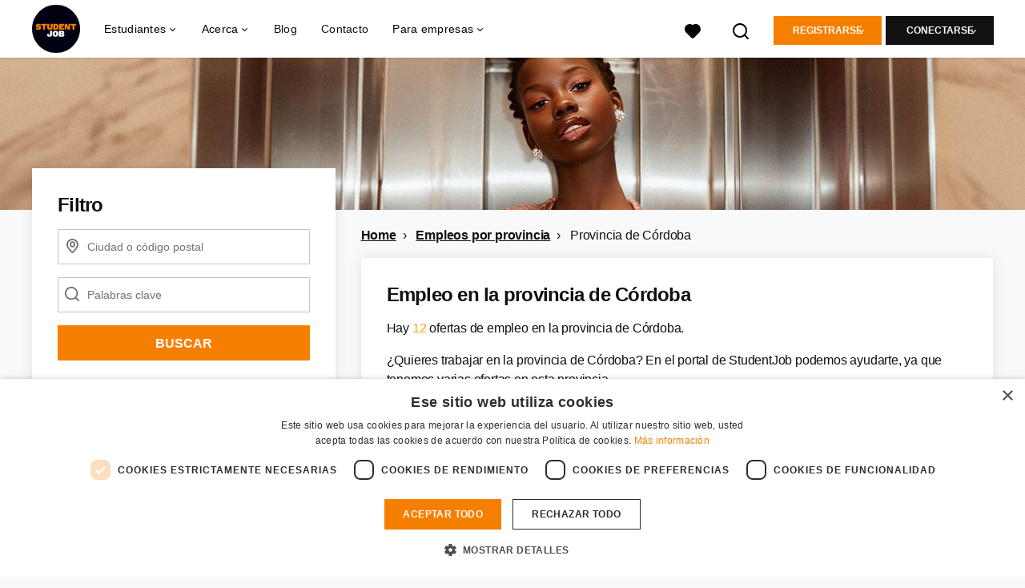

--- FILE ---
content_type: text/html; charset=utf-8
request_url: https://www.studentjob.es/empleo-en-la/provincia-cordoba
body_size: 27667
content:
<!DOCTYPE html>
<html lang="es">
  <head>
    <meta charset="UTF-8">

<title>Trabajos en la Provincia de Córdoba | StudentJob ES</title>
<meta name="viewport" content="width=device-width, initial-scale=1, maximum-scale=1, user-scalable=no">

<link rel="preconnect" href="https://cdn.youngcapital.nl" crossorigin>
<link rel="preconnect" href="https://cdn.youngcapital.nl">
<link rel="preconnect" href="https://fonts.googleapis.com">
<link rel="preconnect" href="https://fonts.gstatic.com" crossorigin>
<link rel="preconnect" href="https://staticdash.net">
<link rel="preconnect" href="https://youngcapital-uploads-production.s3-eu-west-1.amazonaws.com">
<link rel="preconnect" href="https://youngcapital-uploads-production.s3.eu-west-1.amazonaws.com">
<link rel="preconnect" href="https://youngcapital-uploads-production.s3.amazonaws.com">
<link rel="preload" as="style" href="https://staticdash.net/fonts/work-sans/v17/css/default.css" />
<link rel="preload" href="/assets/pages/job-opening-546726ccb43ad0b4c5fbc8145639435920bef9d9df81429fb5e6f1ba6c8d26ef.css" as="style" />

<link rel="apple-touch-icon"      sizes="57x57"   max-age="604800" href=/sjes-apple-touch-icon-57x57.png />
<link rel="apple-touch-icon"      sizes="114x114" max-age="604800" href=/sjes-apple-touch-icon-114x114.png />
<link rel="apple-touch-icon"      sizes="72x72"   max-age="604800" href=/sjes-apple-touch-icon-72x72.png />
<link rel="apple-touch-icon"      sizes="144x144" max-age="604800" href=/sjes-apple-touch-icon-144x144.png />
<link rel="apple-touch-icon"      sizes="60x60"   max-age="604800" href=/sjes-apple-touch-icon-60x60.png />
<link rel="apple-touch-icon"      sizes="120x120" max-age="604800" href=/sjes-apple-touch-icon-120x120.png />
<link rel="apple-touch-icon"      sizes="76x76"   max-age="604800" href=/sjes-apple-touch-icon-76x76.png />
<link rel="apple-touch-icon"      sizes="152x152" max-age="604800" href=/sjes-apple-touch-icon-152x152.png />
<link rel="icon" type="image/png" sizes="196x196" max-age="604800" href=/sjes-favicon-196x196.png />
<link rel="icon" type="image/png" sizes="160x160" max-age="604800" href=/sjes-favicon-160x160.png />
<link rel="icon" type="image/png" sizes="96x96"   max-age="604800" href=/sjes-favicon-96x96.png />
<link rel="icon" type="image/png" sizes="32x32"   max-age="604800" href=/sjes-favicon-32x32.png />
<link rel="icon" type="image/png" sizes="16x16"   max-age="604800" href=/sjes-favicon-16x16.png />
<meta name="msapplication-TileColor"  content="#ffffff" />
<meta name="msapplication-TileImage"  content=/sjes-mstile-144x144.png />
<meta name="msapplication-config"     content=/sjes-browserconfig.xml />
<meta name="theme-color" content="#F77F00">
<meta name="full-lang-code" content="es-es-x-sj_es" />

    <meta name="apple-itunes-app" content="app-id=1082652441, app-argument=https://www.studentjob.es/empleo-en-la/provincia-cordoba" />
    <meta name="google-play-app" content="app-id=nl.studentjob" />

  <meta name="google-site-verification" content="arICHqvQJI3DM9D9cYfvBHTwuTEVW--LOBBkyBe7Qqc">

<meta name="description" content="¿Estás buscando vacantes en la Provincia de Córdoba? Encuentra en StudentJob tu trabajo ideal. ¡Echa un vistazo a todas las ofertas de trabajo en la Provincia de Córdoba!" />
<meta name="author" content="StudentJob ES" />
<meta name="robots" content="index, follow" />
<meta name="owner" content="StudentJob" />
<meta name="environment" content="production" />
<meta name="referrer" content="origin-when-cross-origin" />

  <meta property="og:title" content="Trabajos en la Provincia de Córdoba | StudentJob ES" />
  <meta property="og:description" content="¿Estás buscando vacantes en la Provincia de Córdoba? Encuentra..." />
  <meta property="og:type" content="website" />
  <meta property="og:site_name" content="StudentJob ES" />
  <meta property="og:url" content="https://www.studentjob.es/empleo-en-la/provincia-cordoba" />


    <meta property="og:image" content="https://www.studentjob.es/assets/og-logos/social/studentjob-510518e5bdd4ddf3831a16debc7f809bf5ea045aca2b481dfadfa4becf57231b.jpg" />
    <meta property="og:image:width" content="1200"/>
    <meta property="og:image:height" content="630" />

    <meta property="fb:app_id" content="652658601462906" />

  <meta name="twitter:card" content="summary_large_image" />
    <meta name="twitter:site" content="@YoungCapital_NL" />
    <meta name="twitter:creator" content="@YoungCapital_NL" />
  <meta name="twitter:title" content="Trabajos en la Provincia de Córdoba | StudentJob ES" />
  <meta name="twitter:description" content="¿Estás buscando vacantes en la Provincia de Córdoba? Encuentra en StudentJob tu trabajo ideal. ¡Echa un vistazo a todas las ofe..." />

    <meta name="twitter:image" content="https://www.studentjob.es/assets/og-logos/social/studentjob-510518e5bdd4ddf3831a16debc7f809bf5ea045aca2b481dfadfa4becf57231b.jpg" />


<link rel="stylesheet" href="https://staticdash.net/fonts/work-sans/v17/css/default.css" />

<style type="text/css">
  @import url(https://cdn.youngcapital.nl/style-guide/icons/3.12.0/style.swap.css);

    /* Bootstrap Glyphicons Halflings */
    @font-face{
      font-family:"Glyphicons Halflings";
      src:url("https://www.studentjob.es/assets/glyphicons-halflings-regular-0805fb1fe24235f70a639f67514990e4bfb6d2cfb00ca563ad4b553c240ddc33.eot");
      src:url("https://www.studentjob.es/assets/glyphicons-halflings-regular-0805fb1fe24235f70a639f67514990e4bfb6d2cfb00ca563ad4b553c240ddc33.eot?#iefix") format("embedded-opentype"),
        url("https://www.studentjob.es/assets/glyphicons-halflings-regular-403acfcf0cbaebd1c28b404eec442cea53642644b3a73f91c5a4ab46859af772.woff2") format("woff2"),
        url("https://www.studentjob.es/assets/glyphicons-halflings-regular-0703369a358a012c0011843ae337a8a20270c336948a8668df5cb89a8827299b.woff") format("woff"),
        url("https://www.studentjob.es/assets/glyphicons-halflings-regular-7c9caa5f4e16169b0129fdf93c84e85ad14d6c107eb1b0ad60b542daf01ee1f0.ttf") format("truetype");
      font-weight:400;
      font-style:normal;
      font-stretch:normal;
    }
    /* YC Custom */
    @font-face {
      font-family: "yc-font";
      src:font-url("https://www.studentjob.es/assets/yc-font-a7b0871094ed68c2c2312bdec92eabef5ffa6ed822228bb182c23ddd0e479168.eot");
      src:font-url("https://www.studentjob.es/assets/yc-font-a7b0871094ed68c2c2312bdec92eabef5ffa6ed822228bb182c23ddd0e479168.eot?#iefix") format("embedded-opentype"),
        font-url("https://www.studentjob.es/assets/yc-font-1abcc95be791d29cf499331673f23a15b57cf23e02e96b56e0aafc1df51a041e.woff") format("woff"),
        font-url("https://www.studentjob.es/assets/yc-font-0f352a0365bb3006453278e56719057a5349841541e8dee50c0b11831aa1b3c4.ttf") format("truetype");
      font-weight: 400;
      font-style: normal;
    }
    [data-icon]:before{font-family: "yc-font" !important;content: attr(data-icon);font-style: normal !important;font-weight: normal !important;font-variant: normal !important;text-transform: none !important;speak: none;line-height: 1;-webkit-font-smoothing: antialiased;-moz-osx-font-smoothing: grayscale;}
    [class^="yc-icon-"]:before,[class*=" yc-icon-"]:before {font-family: "yc-font" !important;font-style: normal !important;font-weight: normal !important;font-variant: normal !important;text-transform: none !important;speak: none;line-height: 1;-webkit-font-smoothing: antialiased;-moz-osx-font-smoothing: grayscale;}
    .yc-icon-close:before {content: "\61"; }
    .yc-icon-star-empty:before {content: "\62";}
    .yc-icon-star-full:before {content: "\63";}
    .yc-icon-search:before {content: "\64";}
    .yc-icon-profile:before {content: "\65";}
    .yc-icon-arrow-left:before {content: "\66";}
    .yc-icon-arrow-right:before {content: "\67";}
    .yc-icon-money:before {content: "\68";}
</style>


<script src="/assets/jquery-5c7dcc015048ed98c0060951b988c5380363a047d30b22f181def007bd759e05.js"></script>


<link rel="search" type="application/opensearchdescription+xml" href="/opensearch.xml" title="StudentJob ES" />

<meta name="csrf-param" content="authenticity_token" />
<meta name="csrf-token" content="ZusxxIKYCDLD4-dBEBn2qZ5dkl1Q4Nx5etXRARtv1LQmSUFQD_dVEjJ46KwazBhdaonft2l_3xEeuszVzDUC8g" />

<script> use_styleguide_css = true; </script>
<script> new_styleguide_forms = false; </script>



  <link rel="stylesheet" href="/assets/pages/job-opening-546726ccb43ad0b4c5fbc8145639435920bef9d9df81429fb5e6f1ba6c8d26ef.css" />

<script src="/assets/application-a8eca5e6d1b1e8eacc40188cec2ec58ed025d03e3a034f02cc0f0a824deb8119.js" async="async"></script>
<script src="/assets/esbuild-8ade744b0c70f3b23eb9ec709423af9b7714cda2a9179b0491a503eb78b781af.js" data-turbo-track="reload" defer="defer"></script>






    
    <meta name="csrf-param" content="authenticity_token" />
<meta name="csrf-token" content="G8rQQqAofeM9Y-0c9WxTCskEX7S1PIGGF5hD_6FmSXFbaKDWLUcgw8z44vH_ub3-PdASXoyjgu5z914rdjyfNw" />
    

      <link rel="canonical" href="https://www.studentjob.es/empleo-en-la/provincia-cordoba">

  </head>

  <body
    class='
      bg
      use-ycs
      
    '
    data-turbo="false"
    data-controller="job-openings-sticky-title"
    data-action="scroll@document->job-openings-sticky-title#scrollEventListener"
  >
    <script>
  window.dataLayer = window.dataLayer || [];
  window.dataLayer.push({"environment":{"environment":"production","language":"es"},"pagetype":{"pagetype":"job_guides \u003e job_openings_index"},"facebookPixel":{"pageViewEventID":"page_view_019c1162-3698-7c0f-9645-0f7994822d82"}});


  var viewport = {};
  viewport.width = window.innerWidth
  viewport.height = window.innerHeight

  window.dataLayer[0].environment.viewport = viewport;
</script>

    <script>
      window.jobOpeningAbsoluteIndex = 0;
      window.dataLayer = window.dataLayer || []
      window.dataLayer.push({"searchTerm":null,"location":null,"distance":25,"categories":[],"employments":[],"education":[],"languages":[],"hours":{"min":null,"max":null},"numberOfResults":12,"pages":{"numberOfPages":1,"currentPage":1}});

      // checking if we need to send the search_results event, it gets set as false from js file handling the search event
      var jobOpeningSearchResultsEventSent = window.localStorage.getItem("jobOpeningSearchResultsEventSent")
      if(jobOpeningSearchResultsEventSent != 'true') {
        window.dataLayer.push({ ecommerce: null });
        window.dataLayer.push({
          event: "search_results",
          number_of_results: 12,
          search_term: "",
          suggested_search_term: "",
          suggested_number_of_results: 0
        });
        // marking as sent so that it does not gets triggerd onload of paginated next pages of same search
        window.localStorage.setItem("jobOpeningSearchResultsEventSent", 'true')
      }
    </script>


      <!-- Google Tag Manager -->
      <noscript data-test="gtm-tracking-script"><iframe src="//www.googletagmanager.com/ns.html?id=GTM-NT4Z2D"
      height="0" width="0" style="display:none;visibility:hidden"></iframe></noscript>
      <script>(function(w,d,s,l,i){w[l]=w[l]||[];w[l].push({'gtm.start':
      new Date().getTime(),event:'gtm.js'});var f=d.getElementsByTagName(s)[0],
      j=d.createElement(s),dl=l!='dataLayer'?'&l='+l:'';j.async=true;j.src=
      '//www.googletagmanager.com/gtm.js?id='+i+dl;f.parentNode.insertBefore(j,f);
      })(window,document,'script','dataLayer','GTM-NT4Z2D');</script>
      <!-- End Google Tag Manager -->


    <!-- legacy-header -->

    <div class="new-header" data-job-openings-sticky-title-target="siteNavigation">
      <div class="new-header__container">
        <div class="new-header__item new-header__item--menu new-header__item--mobile">
  <button class="new-header__menu-toggle" aria-label="Main menu">
    <span class="nyc-icon nyc-icon-menu-hamburger new-header__menu-icon--closed"></span>
    <span class="nyc-icon nyc-icon-close-cross new-header__menu-icon--open"></span>
  </button>
  <ul class="new-header__menu-nav new-header__menu-nav--left navigation navigation--main">


        <li class="navigation__item navigation__item--top"><span class="">Estudiantes</span><div class="navigation__container"><ul class="navigation navigation--sub"><li class="navigation__item"><span class="navigation__drop">Trabajo</span><ul class="navigation navigation--sub"><li class="navigation__item"><a href="/trabajo-estudiantes" class="navigation__link">Trabajo estudiantes</a></li><li class="navigation__item"><a href="/practicas" class="navigation__link">Prácticas</a></li><li class="navigation__item"><a href="/trabajo-verano" class="navigation__link">Trabajo de verano</a></li><li class="navigation__item"><a href="/trabajo-sin-experiencia" class="navigation__link">Trabajo sin experiencia</a></li><li class="navigation__item"><a href="/trabajo-en-el-extranjero" class="navigation__link">Trabajar en el extranjero</a></li><li class="navigation__item"><a href="/trabajo" class="navigation__link">Todas las ofertas</a></li><li class="navigation__item"><a href="/titulado" class="navigation__link">Trabajo titulados</a></li><li class="navigation__item"><a href="/trabajo-fin-de-semana" class="navigation__link">Trabajo fin de semana</a></li><li class="navigation__item"><a href="/tipo-de-trabajo" class="navigation__link">Tipos de empleos</a></li><li class="navigation__item"><a href="/trabajo-temporal" class="navigation__link">Trabajo temporal</a></li><li class="navigation__item"><a href="/trabajos-desde-casa" class="navigation__link">Trabajos desde casa</a></li><li class="navigation__item"><a href="/empleo-en-la" class="navigation__link">Trabajo por provincia</a></li></ul></li><li class="navigation__item"><span class="navigation__drop">Consejos</span><ul class="navigation navigation--sub"><li class="navigation__item"><a href="/consejos/curriculum-vitae" class="navigation__link">Currículum vitae</a></li><li class="navigation__item"><a href="/consejos/cv-ejemplo" class="navigation__link">Ejemplos de currículum</a></li><li class="navigation__item"><a href="/consejos/la-carta-de-presentacion" class="navigation__link">Carta de presentación</a></li><li class="navigation__item"><a href="/consejos/consejos-para-una-entrevista-de-trabajo-exitosa" class="navigation__link">Entrevista de trabajo</a></li><li class="navigation__item"><a href="/consejos/como-usar-las-redes-sociales-para-encontrar-trabajo" class="navigation__link">Las redes sociales</a></li><li class="navigation__item"><a href="/consejos/curriculum-vitae/plantilla-curriculum " class="navigation__link">Plantilla currículum</a></li><li class="navigation__item"><a href="/consejos" class="navigation__link">Todos los consejos</a></li></ul></li><li class="navigation__item"><span class="navigation__drop">Orientación profesional</span><ul class="navigation navigation--sub"><li class="navigation__item"><a href="/orientacion-profesional/formacion" class="navigation__link">Formación</a></li><li class="navigation__item"><a href="/orientacion-profesional/salario-impuestos" class="navigation__link">Salario e impuestos</a></li><li class="navigation__item"><a href="/orientacion-profesional/contratos" class="navigation__link">Contratos de trabajo</a></li><li class="navigation__item"><a href="/orientacion-profesional/derechos" class="navigation__link">Derechos laborales</a></li><li class="navigation__item"><a href="/orientacion-profesional/becas" class="navigation__link">Becas</a></li><li class="navigation__item"><a href="/orientacion-profesional/otros" class="navigation__link">Otros</a></li><li class="navigation__item"><a href="/orientacion-profesional" class="navigation__link">Toda la orientación profesional</a></li></ul></li><li class="navigation__item"><a href="/blog" class="navigation__link">Blog</a></li></ul></div></li><li class="navigation__item navigation__item--top"><span class="">Información</span><div class="navigation__container"><ul class="navigation navigation--sub"><li class="navigation__item"><a href="/publicar-empleo-gratis" class="navigation__link">Soy empresa</a></li><li class="navigation__item"><a href="/acerca-de-studentjob" class="navigation__link">Sobre StudentJob</a></li><li class="navigation__item"><a href="/dudas-frecuentes/empresas" class="navigation__link">FAQ</a></li><li class="navigation__item"><a href="/contacto" class="navigation__link">Contacto</a></li><li class="navigation__item"><span class="navigation__drop">International</span><ul class="navigation navigation--sub"><li class="navigation__item"><a href="https://www.studentjob.de/" class="navigation__link">Alemania</a></li><li class="navigation__item"><a href="https://www.studentjob.at/" class="navigation__link">Austria</a></li><li class="navigation__item"><a href="https://www.studentjob.be/" class="navigation__link">Bélgica</a></li><li class="navigation__item"><a href="https://www.studentjob.fr/" class="navigation__link">Francia</a></li><li class="navigation__item"><a href="https://www.studentjob.nl/" class="navigation__link">Los países bajos</a></li><li class="navigation__item"><a href="https://www.studentjob.co.uk/" class="navigation__link">Reino Unido</a></li><li class="navigation__item"><a href="https://www.studentjob.se/" class="navigation__link">Suecia</a></li><li class="navigation__item"><a href="https://www.studentjob.ch/" class="navigation__link">Suiza</a></li></ul></li><li class="navigation__item"><a href="/trabajar-extranjero" class="navigation__link">Trabajar en el extranjero</a></li></ul></div></li>

    <li class="navigation__item navigation__item--socials">

        <a title="LinkedIn" aria-label="LinkedIn" class="navigation__social" target="_blank" rel="noopener" href="https://www.linkedin.com/company/studentjob-international">
          <i class="nyc-icon nyc-icon-network-linkedin"></i>
</a>        <a title="Instagram" aria-label="Instagram" class="navigation__social" target="_blank" rel="noopener" href="https://www.instagram.com/studentjob.es/">
          <i class="nyc-icon nyc-icon-network-insta"></i>
</a>        <a title="Twitter" aria-label="Twitter" class="navigation__social" target="_blank" rel="noopener" href="https://twitter.com/StudentJobES">
          <i class="nyc-icon nyc-icon-network-twitter"></i>
</a>        <a title="Facebook" aria-label="Facebook" class="navigation__social" target="_blank" rel="noopener" href="https://www.facebook.com/studentjob.es">
          <i class="nyc-icon nyc-icon-network-facebook"></i>
</a>    </li>
  </ul>
</div>

        <div class="new-header__item new-header__item--menu">
  <ul class="new-header__menu-nav navigation navigation--main navigation--desktop">
      
        <li class="navigation__item navigation__item--top"><span class="navigation__drop">Estudiantes</span><div class="navigation__container"><ul class="navigation navigation--sub"><li class="navigation__item"><a href="/trabajo" class="navigation__link navigation__link--drop">Trabajo</a><ul class="navigation navigation--sub"><li class="navigation__item"><a href="/trabajo" class="navigation__link">Trabajo</a></li><li class="navigation__item"><a href="/trabajo-estudiantes" class="navigation__link">Trabajo estudiantes</a></li><li class="navigation__item"><a href="/practicas" class="navigation__link">Prácticas</a></li><li class="navigation__item"><a href="/trabajo-verano" class="navigation__link">Trabajo de verano</a></li><li class="navigation__item"><a href="/titulado" class="navigation__link">Trabajo titulados</a></li><li class="navigation__item"><a href="/trabajo-fin-de-semana" class="navigation__link">Trabajo fin de semana</a></li><li class="navigation__item"><a href="/trabajo-sin-experiencia" class="navigation__link">Trabajo sin experiencia</a></li><li class="navigation__item"><a href="/empleo-en-la" class="navigation__link">Trabajo por provincia</a></li><li class="navigation__item"><a href="/tipo-de-trabajo" class="navigation__link">Tipos de empleos</a></li><li class="navigation__item"><a href="/trabajo-temporal" class="navigation__link">Trabajo temporal</a></li><li class="navigation__item"><a href="/trabajos-desde-casa" class="navigation__link">Trabajos desde casa</a></li><li class="navigation__item"><a href="/ofertas-de-empleo" class="navigation__link">Ofertas de empleo</a></li></ul></li><li class="navigation__item"><a href="/trabajo-en-el-extranjero" class="navigation__link navigation__link--drop">Trabajo en el extranjero</a><ul class="navigation navigation--sub"><li class="navigation__item"><a href="/trabajo-en-el-extranjero/alemania" class="navigation__link">Trabajar en Alemania</a></li><li class="navigation__item"><a href="/trabajo-en-el-extranjero/holanda" class="navigation__link">Trabajar en Holanda</a></li><li class="navigation__item"><a href="/trabajo-en-el-extranjero/irlanda" class="navigation__link">Trabajar en Irlanda</a></li><li class="navigation__item"><a href="/trabajo-en-el-extranjero/francia" class="navigation__link">Trabajar en Francia</a></li><li class="navigation__item"><a href="/trabajo-en-el-extranjero/reino-unido" class="navigation__link">Trabajar en Inglaterra</a></li><li class="navigation__item"><a href="/trabajo-en-el-extranjero/grecia" class="navigation__link">Trabajar en Grecia</a></li><li class="navigation__item"><a href="/trabajo-en-el-extranjero/china" class="navigation__link">Trabajar en China</a></li><li class="navigation__item"><a href="/trabajo-en-el-extranjero/emiratos-arabes" class="navigation__link">Trabajar en Emiratos Arabes</a></li><li class="navigation__item"><a href="/trabajo-en-el-extranjero" class="navigation__link">Todos los trabajos en el extranjero</a></li><li class="navigation__item"><a href="/trabajos-populares" class="navigation__link">Trabajos populares</a></li><li class="navigation__item"><a href="/trabajar-extranjero" class="navigation__link">Todos los post sobre Trabajar en el extranjero</a></li></ul></li><li class="navigation__item"><a href="/consejos" class="navigation__link navigation__link--drop">Consejos</a><ul class="navigation navigation--sub"><li class="navigation__item"><a href="/consejos/curriculum-vitae" class="navigation__link">Currículum vitae</a></li><li class="navigation__item"><a href="/consejos/cv-ejemplo" class="navigation__link">Ejemplos de currículum</a></li><li class="navigation__item"><a href="/consejos/la-carta-de-presentacion" class="navigation__link">Carta de presentación</a></li><li class="navigation__item"><a href="/consejos/consejos-para-una-entrevista-de-trabajo-exitosa" class="navigation__link">Entrevista de trabajo</a></li><li class="navigation__item"><a href="/consejos/como-usar-las-redes-sociales-para-encontrar-trabajo" class="navigation__link">Las redes sociales</a></li><li class="navigation__item"><a href="/consejos/curriculum-vitae/plantilla-curriculum " class="navigation__link">Plantilla currículum</a></li><li class="navigation__item"><a href="/consejos" class="navigation__link">Todos los consejos</a></li></ul></li><li class="navigation__item"><a href="/orientacion-profesional" class="navigation__link navigation__link--drop">Orientación Profesional</a><ul class="navigation navigation--sub"><li class="navigation__item"><a href="https://www.studentjob.es/orientacion-profesional/formacion" class="navigation__link">Formación</a></li><li class="navigation__item"><a href="https://www.studentjob.es/orientacion-profesional/salario-impuestos" class="navigation__link">Salario e Impuestos</a></li><li class="navigation__item"><a href="https://www.studentjob.es/orientacion-profesional/contratos" class="navigation__link">Contratos de Trabajo</a></li><li class="navigation__item"><a href="https://www.studentjob.es/orientacion-profesional/derechos" class="navigation__link">Derechos Laborales</a></li><li class="navigation__item"><a href="https://www.studentjob.es/orientacion-profesional/becas" class="navigation__link">Becas</a></li><li class="navigation__item"><a href="https://www.studentjob.es/orientacion-profesional/otros" class="navigation__link">Otros</a></li><li class="navigation__item"><a href="https://www.studentjob.es/orientacion-profesional" class="navigation__link">Toda la orientación profesional</a></li></ul></li><li class="navigation__item"><span class="navigation__drop">Info</span><ul class="navigation navigation--sub"><li class="navigation__item"><a href="/dudas-frecuentes" class="navigation__link">FAQ</a></li><li class="navigation__item"><a href="/contacto" class="navigation__link">Contacto</a></li><li class="navigation__item"><a href="/edad" class="navigation__link">Trabajos para menores de 18 años</a></li></ul></li><li class="navigation__item"><span class="navigation__drop">International</span><ul class="navigation navigation--sub"><li class="navigation__item"><a href="https://www.studentjob.de/" class="navigation__link">Alemania</a></li><li class="navigation__item"><a href="https://www.studentjob.at/" class="navigation__link">Austria</a></li><li class="navigation__item"><a href="https://www.studentjob.be/" class="navigation__link">Bélgica</a></li><li class="navigation__item"><a href="https://www.studentjob.fr/" class="navigation__link">Francia</a></li><li class="navigation__item"><a href="https://www.studentjob.nl/" class="navigation__link">Los países bajos</a></li><li class="navigation__item"><a href="https://www.studentjob.co.uk/" class="navigation__link">Reino Unido</a></li><li class="navigation__item"><a href="https://www.studentjob.se/" class="navigation__link">Suecia</a></li><li class="navigation__item"><a href="https://www.studentjob.ch/" class="navigation__link">Suiza</a></li></ul></li></ul></div></li><li class="navigation__item navigation__item--top"><span class="navigation__drop">Acerca</span><div class="navigation__container"><ul class="navigation navigation--sub"><li class="navigation__item"><span class="navigation__drop">Quienes somos</span><ul class="navigation navigation--sub"><li class="navigation__item"><a href="/acerca-de-studentjob" class="navigation__link">Acerca de StudentJob</a></li><li class="navigation__item"><a href="/acerca-de-studentjob/trabaja-con-nosotros" class="navigation__link">Trabaja con nosotros</a></li></ul></li></ul></div></li><li class="navigation__item navigation__item--top"><a href="/blog" class="navigation__link">Blog</a></li><li class="navigation__item navigation__item--top"><a href="/contacto" class="navigation__link">Contacto</a></li><li class="navigation__item navigation__item--top"><span class="navigation__drop">Para empresas</span><div class="navigation__container"><ul class="navigation navigation--sub"><li class="navigation__item"><span class="navigation__drop">Encontrar candidatos</span><ul class="navigation navigation--sub"><li class="navigation__item"><a href="https://www.studentjob.es/publicar-empleo-gratis" class="navigation__link">Publicar una oferta</a></li><li class="navigation__item"><a href="/empresas/buscar-candidatos" class="navigation__link">Búsqueda de CVs</a></li><li class="navigation__item"><a href="/empresas/testimonios" class="navigation__link">Testimonios</a></li></ul></li><li class="navigation__item"><span class="navigation__drop">Consejos &amp; Contacto</span><ul class="navigation navigation--sub"><li class="navigation__item"><a href="/empresas/guia-de-reclutamiento" class="navigation__link">Guía de reclutamiento</a></li><li class="navigation__item"><a href="/empresas/consejos-para-las-vacantes" class="navigation__link">Mejorar tus ofertas</a></li><li class="navigation__item"><a href="/dudas-frecuentes/empresas" class="navigation__link">FAQ</a></li><li class="navigation__item"><a href="/contacto" class="navigation__link">Contacto</a></li></ul></li></ul></div></li>
  </ul>
</div>

        <div class="new-header__item new-header__item--favorites ">
  <a class="new-header__link" aria-label="Favoritos" href="/candidato/ofertas-favoritas">
    <div class="new-header__favorites-icon">
      <img alt="Corazón" src="/assets/icons/svg/icon-favourite-filled-3de5d46f56bdae68d7267176c73959be6a934c63f885c029858ee4b798962fe5.svg" width="22" height="22" />
      <span class="new-header__favorites-count hidden">
        0
      </span>
    </div>
</a></div>


        <div class="new-header__item new-header__item--logo">
          <a href="/" class="new-header__logo">
            <img width="60" height="60" src="https://www.studentjob.es/logos/svg/sjes.svg" alt="StudentJob ES_logo" title="StudentJob" class="new-header__image">
          </a>
        </div>

        <div class="new-header__item new-header__item--search search search--job-listing">
          <button class="search__toggle" aria-label="Buscar">
            <img alt="Lupa" src="/assets/icons/svg/icon-search-d6b422475f7b015089cb87cc67d0644a18daa19e55f6d8114d874f22e5e6db23.svg" width="22" height="22" />
          </button>
        </div>

          <div class="new-header__item new-header__item--user-menu user-menu user-menu-toggle--logged-out">
    <button class="new-header__menu-toggle" aria-label="Conectarse">
      <span class="nyc-icon nyc-icon-avatar new-header__menu-icon--closed"></span>
      <span class="nyc-icon nyc-icon-close-cross new-header__menu-icon--open"></span>
    </button>

      


      <ul class="new-header__menu-nav navigation navigation--main new-header__menu-nav--right hidden-lg hidden-md">
          <li class="navigation__item">
            <span>
              Candidato
            </span>
            <div class="navigation__container">
              <ul class="navigation navigation--sub">
                <li class="navigation__item">
                  <a class="navigation__link" href="/candidato/registro">Registrarse</a>
                </li>
                <li class="navigation__item" data-test="job-board-login-button-mobile">
                  <a class="navigation__link" data-method="post" href="/accounts/auth/studentjob_id">Inicia sesión como estudiante</a>
                </li>
              </ul>
            </div>
          </li>
        <li class="navigation__item">
          <span>
            Empresa
          </span>
          <div class="navigation__container">
            <ul class="navigation navigation--sub">
              <li class="navigation__item">
                <a class="navigation__link" href="#">
                  <a class="navigation__link" href="/empresa/nueva">Registrarse</a>
                </a>
              </li>
              <li class="navigation__item">
                <a class="navigation__link" href="/empresa/inicio">Conectarse</a>
              </li>
            </ul>
          </div>
        </li>
      </ul>

      <ul class="new-header__menu-nav navigation navigation--main user-menu--anonymus hidden-xs hidden-sm">
        <li class="navigation__item menu-select">
          <ul class="menu-select__list menu-select__list--dropless">
            <li class="menu-select__item menu-select__item--borderless">
              <button class="new-header__btn new-header__btn--drop" type="button">
                Registrarse
              </button>
            </li>
            <li class="menu-select__item menu-select__item--login">
              <a class="menu-select__link" href="/candidato/registro">Candidato</a>
            </li>
            <li class="menu-select__item menu-select__item--login">
              <a class="menu-select__link" href="/empresa/nueva">EMPRESA</a>
            </li>
          </ul>
        </li>
        <li class="navigation__item menu-select">
          <ul class="menu-select__list menu-select__list--dropless">
            <li class="menu-select__item menu-select__item--borderless">
              <button class="new-header__btn new-header__btn--black  new-header__btn--drop">
                Conectarse
              </button>
            </li>
            <li class="menu-select__item menu-select__item--login" data-test="job-board-login-button-desktop">
              <a class="menu-select__link" data-method="post" href="/accounts/auth/studentjob_id">Candidato</a>
            </li>
            <li class="menu-select__item menu-select__item--login">
              <a class="menu-select__link" data-toggle="modal" data-target="#customerLogin" data-keyboard="true" href="javascript:void(0)">Empresa</a>
            </li>
          </ul>
        </li>
      </ul>
  </div>


      </div>

    </div>

    <div class="card search__box search--job-listing">
  <nav class="tabs">
    <ul>
      <li class="tab col tab--active">
        <a href='javascript:void(0);' class="tab__text" data-search-type="search--job-listing">
          Ofertas
        </a>
      </li>
      <li class="tab col">
        <a href='javascript:void(0);' class="tab__text" data-search-type="search--all-site">
          En todo el sitio
        </a>
      </li>
    </ul>
  </nav>

  <div class="card__body mw-none">
    <div class="search__form search--all-site">
      <form action="/zoeken" accept-charset="UTF-8" method="get">
        <div class="row">
          <div class="col-xs-12">
            <input type="text" name="search[keywords_scope]" id="search_whole_site" maxlength="255" placeholder="Buscar entre todas las ofertas" class="search__input" />
          </div>
        </div>
        <div class="row">
          <div class="col-xs-12">
            <input type="submit" name="commit" value="Buscar en toda la web" class="new-header__btn" data-disable-with="Buscar en toda la web" />
          </div>
        </div>
</form>    </div>
    <div class="search__form search--job-listing">
      <form id="job_opening_search" action="/ofertas" accept-charset="UTF-8" method="get">
        <div class="row">
          <div class="col-xs-12 pb-2x">
            <div class="u-position--relative">
              <input type="text" name="search[zipcode_eq]" id="session_search_zipcode_eq" placeholder="Ciudad o código postal" class="js-typeahead search__input search_zipcode_track" aria-label="Ciudad o código postal" data-js-typeahead-ajax-data-path="https://www.studentjob.es/assets/es-e2eee000ef4d0c7ce7bdcd7a4a3aa4c03d78757ee53cedc1d83069b5c21d5ed8.json" />

              <i class="flex-row center-xs middle-xs nyc-icon nyc-icon-location"></i>
            </div>
          </div>
        </div>
        <div class="row">
          <div class="col-xs-12 pb-2x">
            <div class="u-position--relative">
                <input type="text" name="search[keywords_scope]" id="search_keywords_scope" placeholder="Palabras clave" class="search__input" />

              <i class="flex-row center-xs middle-xs nyc-icon nyc-icon-search"></i>
            </div>
          </div>
        </div>
        <div class="row">
          <div class="col-xs-12">
            <input type="submit" name="commit" value="Buscar" class="new-header__btn" data-page-type="job_guides:job_openings_index" data-search-source="header_navigation" data-search-tracker="job_opening" data-disable-with="Buscar" />
          </div>
        </div>
</form>    </div>
  </div>
</div>

    <!-- Temporary here -->
    <script type="text/javascript">
      if (typeof Object.assign != 'function') {
        // Must be writable: true, enumerable: false, configurable: true
        Object.defineProperty(Object, "assign", {
          value: function assign(target, varArgs) { // .length of function is 2
            'use strict';
            if (target == null) { // TypeError if undefined or null
              throw new TypeError('Cannot convert undefined or null to object');
            }

            var to = Object(target);

            for (var index = 1; index < arguments.length; index++) {
              var nextSource = arguments[index];

              if (nextSource != null) { // Skip over if undefined or null
                for (var nextKey in nextSource) {
                  // Avoid bugs when hasOwnProperty is shadowed
                  if (Object.prototype.hasOwnProperty.call(nextSource, nextKey)) {
                    to[nextKey] = nextSource[nextKey];
                  }
                }
              }
            }
            return to;
          },
          writable: true,
          configurable: true
        });
      }
      (function () {
        if ( typeof window.CustomEvent === "function" ) return false; //If not IE

        function CustomEvent ( event, params ) {
          params = params || { bubbles: false, cancelable: false, detail: undefined };
          var evt = document.createEvent( 'CustomEvent' );
          evt.initCustomEvent( event, params.bubbles, params.cancelable, params.detail );
          return evt;
        }

        CustomEvent.prototype = window.Event.prototype;

        window.Event = CustomEvent;
      })();


    /**
     * SearchBox responsible for searh box component
     * @param {Object} optional elements to which the box is binded
     **/

      var SearchBox = function(elements) {
        var ELEMENTS = {
          user: jQuery('.new-header__item--user-menu'),
          menu: jQuery('.search'),
          btn: jQuery('.search__toggle'),
          bar: jQuery('.search__box'),
          type: jQuery('[data-search-type]'),
          body: jQuery('body'),
          html: document.getElementsByTagName("html")[0]
        };

        this.ELEMENTS = Object.assign(ELEMENTS, elements);

        this.open = false;
        this.init();
      }

      SearchBox.prototype.init = function() {
        this.toggleEvent = new Event('toggleSearchBar');

        this.hideOnOverlay();
        this.bindButtonClick();
      }

      SearchBox.prototype.bindButtonClick = function() {
        var self = this;
        var btn = this.ELEMENTS.btn;
        var bar = this.ELEMENTS.bar;
        var type = this.ELEMENTS.type;

        for (var i = 0; i < btn.length; i++) {
          btn[i].addEventListener('click', function(e) {
            e.preventDefault();
            var disable = !bar.hasClass('search__box--open')
            self.toggle(disable);
          });
        }

        for (var i = 0; i < type.length; i++) {
          type[i].addEventListener('click', function() {
            $(".tab--active").removeClass('tab--active');
            $(this).parent().addClass('tab--active');

            self.toggleType(this.dataset.searchType)
          });
        }
      }

      SearchBox.prototype.toggle = function(show) {
        var visible = show || false;
        var bar = this.ELEMENTS.bar;
        var body = this.ELEMENTS.body;
        var html = this.ELEMENTS.html;
        this.open = visible;

        document.dispatchEvent(this.toggleEvent);
        if (visible) {
          var type = bar.attr('class').split(' ').filter(function(word) { return word.match('search--'); });

          this.positionBox();
          this.focusInput(type[0]);

          body.addClass('new-menu-search');
          bar.addClass('search__box--open');

          if (window.matchMedia("(max-width: 1023px)").matches) {
            html.style.cssText ="overflow:hidden;position:relative;height:100vh;";
          }
        } else {
          body.removeClass('new-menu-search');
          bar.removeClass('search__box--open');

          html.style = "";
        }
      };

      SearchBox.prototype.focusInput = function(type) {
        var visible = this.ELEMENTS.bar.find('.' + type);

        setTimeout(function() {
          visible.find('input[type="text"]').first().focus();
        }, 100);
      }

      SearchBox.prototype.toggleType = function(type) {
        var types = this.ELEMENTS.type;
        var bar = this.ELEMENTS.bar;

        for (var i = 0; i < types.length; i++) {
          bar.removeClass(types[i].dataset.searchType);
        }

        bar.toggleClass(type);
        this.focusInput(type);
      }

      SearchBox.prototype.positionBox = function() {
        var bar = this.ELEMENTS.bar;
        var menu = this.ELEMENTS.menu;
        var user = this.ELEMENTS.user;

        if (window.matchMedia("(min-width: 1024px)").matches) {
          bar.css('left', menu[0].offsetWidth + menu[0].offsetLeft - bar[0].offsetWidth + user[0].offsetWidth - 5 + 'px');
        } else {
          bar.css('left', 0);
        }
      }

      SearchBox.prototype.hideOnOverlay = function() {
        var menu = this.ELEMENTS.menu;
        var body = this.ELEMENTS.body;
        var bar = this.ELEMENTS.bar;
        var self = this;

        document.addEventListener('click', function(e) {
          if (e.target.tagName == "BODY" || e.target.className == "new-header" && body.hasClass('new-menu-search')) {
            self.toggle();
          }
        })
      };

      /**
       * [NewMenu description]
       */
      var NewMenu = function() {
        this.ELEMENTS = {
          body: jQuery('body'),
          menu: {
            btns: jQuery('.new-header__menu-toggle'),
            select: jQuery('[data-menu-select]'),
            sub: jQuery('.new-header__item--mobile .navigation--sub .navigation__drop'),
            links: jQuery('.navigation__link'),
            desktop: {
              top: jQuery('.navigation--desktop > .navigation__item--top, .user-menu-toggle--logged-in'),
              sub: jQuery('.navigation--desktop .navigation__link')
            }
          }
        }

        this.TIMEOUT_CLOSE_SUB = setTimeout("", 0)

        this.init();
      }

      NewMenu.prototype.init = function() {
        var search = {
          menu: jQuery('.search'),
          btn: jQuery('.search__toggle'),
          bar: jQuery('.search__box'),
          type: jQuery('[data-search-type]'),
        };

        var self = this;

        this.search = new SearchBox(search);
        this.initDropdowns();
        this.initUserDropdown();
        this.initSubMenus();
        this.initMenus();
        this.initSelects();
        this.initLinks();

        document.addEventListener('toggleSearchBar', function() {
          self.closeAll.call(self);
          if (self.search.open) {
            self.toggleScrollable(true);
          }
        });
      }

      NewMenu.prototype.initLinks = function() {
        var self = this;

        jQuery.each(this.ELEMENTS.menu.links, function(i, link) {
          link.addEventListener('click', function() {
            if (!this.classList.contains('navigation__link--drop')) {
              /* Timeout for waiting page draw so the animation is smooth */
              setTimeout(function() {
                self.closeAll();
              }, 250);

              // scroll to page top
              document.body.scrollTop = document.documentElement.scrollTop = 0;
            }
          });
        });
      }

      NewMenu.prototype.initMenus = function() {
        var self = this,
            btns = this.ELEMENTS.menu.btns,
            body = this.ELEMENTS.body;

        for (var i = 0; i < btns.length; i++) {
          btns[i].addEventListener('click', function() {
            var button = this;

            if (button.classList.contains('new-header__menu-toggle--open')) {
              self.closeAll();
              document.querySelector(".new-header").classList.remove("-menu-opened");
            } else {
              self.closeAll();
              self.toggleScrollable(true);
              self.search.toggle(false);
              setTimeout(function() {
                document.querySelector(".new-header").classList.add("-menu-opened");
                button.classList.add('new-header__menu-toggle--open');
              }, 0)
            }
          });
        }
      }

      NewMenu.prototype.initSelects = function() {
        var select = this.ELEMENTS.menu.select;
        jQuery.each(select, function(i, sel) {
          sel.addEventListener('touchend', function(e) {
            if (!this.classList.contains('menu-select__list--visible')) {
              e.preventDefault();
              this.classList.add('menu-select__list--visible');
            }
          });
        });
      }

      NewMenu.prototype.initSubMenus = function() {
        var sub = this.ELEMENTS.menu.sub;

        jQuery.each(sub, function(i, menu) {
          menu.addEventListener('click', function() {
            jQuery(this.nextElementSibling).stop().slideToggle(250);
          });
        });
      }

      NewMenu.prototype.listenTopElements = function(e, topElem) {
        var self = this;

        if (!topElem.classList.contains('navigation__item--active') && !topElem.classList.contains('user-menu')) {
          jQuery.each(this.ELEMENTS.menu.desktop.top, function(i, elem) {
            setTimeout(elem.classList.remove('navigation__item--active', 'user-menu--active'), 0);
          });

          document.addEventListener('click', self.listenCloseOnClickOut, true);

          if (topElem.children[0].className == 'navigation__drop') {
            topElem.classList.add('navigation__item--active');
          }
        } else {
          if (e.target.classList.contains('navigation__item--top')) {
            topElem.classList.remove('navigation__item--active');
          }
        }
      }

      NewMenu.prototype.listenDesktopUserElements = function(e, userElem) {
        if (window.matchMedia("(min-width: 992px)").matches) {
          var self = this;

          if (!jQuery(userElem).hasClass('user-menu--active')) {
            document.addEventListener('click', self.listenCloseUserOnClickOut, true);

            jQuery.each(this.ELEMENTS.menu.desktop.top, function(i, elem) {
              setTimeout(elem.classList.remove('navigation__item--active'), 0);
            });

            jQuery(userElem).addClass('user-menu--active');
          } else {
            if (e.target.classList.contains("new-header__item--user-menu")) {
              jQuery(userElem).removeClass('user-menu--active');
            }
          }
        }
      }

      NewMenu.prototype.initDropdowns = function () {
        var self = this;

        jQuery.each(this.ELEMENTS.menu.desktop.top, function(i, elem) {
          elem.addEventListener('click', function(e) {
            self.listenTopElements(e, elem);
          }, true);
        });
      }

      NewMenu.prototype.initUserDropdown = function () {
        var self = this,
            elems = jQuery(".user-menu");

        jQuery.each(elems, function(i, elem) {
          elem.addEventListener('click', function(e) {
            self.listenDesktopUserElements(e, elem);
          }, true);
        })
      }

      NewMenu.prototype.listenCloseOnClickOut = function(e) {
        if (!jQuery(".navigation__item--active, .user-menu--active")) return false;

        var newHeader  = jQuery(".new-header"),
            mouseX     = e.clientX,
            mouseY     = e.clientY,
            activeItem = jQuery(".navigation__item--active, .user-menu--active");

        var hoveredElement = document.elementFromPoint(mouseX, mouseY);

        var containsElement       = newHeader.has(hoveredElement),
            activeIsHovered       = activeItem == hoveredElement,
            activeContainsHovered = activeItem.has(hoveredElement);

        if (typeof containsElement[0] == 'undefined') {
          this.TIMEOUT_CLOSE_SUB = setTimeout(function() { activeItem.removeClass('navigation__item--active user-menu--active') }, 0);
        } else {
          if ((activeIsHovered && activeContainsHovered) === true) {
            this.TIMEOUT_CLOSE_SUB = setTimeout(function() { activeItem.removeClass('navigation__item--active user-menu--active') }, 0);
          }
        }

        document.removeEventListener(e.type, arguments.callee);
      }

      NewMenu.prototype.listenCloseUserOnClickOut = function(e) {
        if (!jQuery(".navigation__item--active, .user-menu--active")) return false;

        var newHeader  = jQuery(".new-header"),
            mouseX     = e.clientX,
            mouseY     = e.clientY,
            favoriteElement = $(".nyc-icon.nyc-icon-favorite-filled")[0],
            navLiItems = $(".navigation--desktop")[0],
            activeItem = jQuery(".navigation__item--active, .user-menu--active");

        var hoveredElement = document.elementFromPoint(mouseX, mouseY);

        var containsElement       = newHeader.has(hoveredElement),
            activeIsHovered       = activeItem == hoveredElement,
            activeContainsHovered = activeItem.has(hoveredElement),
            isNavLiItems          = hoveredElement == navLiItems,
            isFavorite            = hoveredElement == favoriteElement;

        if (typeof containsElement[0] == 'undefined' || isFavorite || isNavLiItems) {
          this.TIMEOUT_CLOSE_SUB = setTimeout(function() { activeItem.removeClass('navigation__item--active user-menu--active') }, 0);
        } else {
          if ((activeIsHovered && activeContainsHovered) === true) {
            this.TIMEOUT_CLOSE_SUB = setTimeout(function() { activeItem.removeClass('navigation__item--active user-menu--active') }, 0);
          }
        }

        document.removeEventListener(e.type, arguments.callee);
      }

      NewMenu.prototype.toggleScrollable = function(disable) {
        var isDisabled = disable || false;

        // isDisabled ? this.ELEMENTS.body.classList.add('is-non-scrollable')
          // : this.ELEMENTS.body.classList.remove('is-non-scrollable');
      }

      NewMenu.prototype.closeAll = function() {
        var btns = this.ELEMENTS.menu.btns;

        for (var i = 0; i < btns.length; i++) {
          btns[i].classList.remove('new-header__menu-toggle--open');
        }

        var newHeader  = jQuery(".new-header"),
            activeItem = jQuery(".navigation__item--active, .user-menu--active")

        if (newHeader.has(activeItem)) {
          activeItem.removeClass('navigation__item--active user-menu--active');
        }

        this.toggleScrollable();
      }

      new NewMenu();
    </script>


    <section class="ribbon
                
                
                
                
                "
          data-has-ribbon-youtube-video="false"
          data-has-ribbon-video="false"
          data-job-openings-sticky-title-target="siteRibbon"
          id="site_ribbon">

        <style>
            .random_ribbon_image {
              background-image: url('https://youngcapital-uploads-production.s3.eu-west-1.amazonaws.com/uploads/ribbon_image/image/0000/0079/mobile_guy-airport.jpg');
            }
            @media only screen and (min-width: 641px) {
              .random_ribbon_image {
                background-image: url('https://youngcapital-uploads-production.s3.eu-west-1.amazonaws.com/uploads/ribbon_image/image/0000/0078/girl-elevator(2).jpg');
              }
            }
        </style>

        <div class="ribbon__image ribbon--parallax random_ribbon_image"></div>

      <div class="ribbon__container container container-fluid">

        

      </div>
</section>




    

    <main class="content container container-fluid">
      
      

<div
  class="row job-opening__index"
  data-controller="job-openings-source"
  data-action="load@window->job-openings-source#track"
  data-job-openings-source-source-value="job_guides"
>
  <div class="col-xs-12 col-md-4">
    <div class="mobile_seo_text hidden-xs hidden-sm">
      <div class="saved-job-search-form-container-mobile">
        
<form class="js-search-with-aggregations filter  " id="job_opening_search" action="/ofertas" accept-charset="UTF-8" method="get">

    <input type="hidden" name="region_name" id="region_name" autocomplete="off" />
    <input type="hidden" name="search[regions][id]" id="search_regions_id" autocomplete="off" />
    <input type="hidden" name="search[provinces][id]" id="search_provinces_id" value="169" autocomplete="off" />
    <input type="hidden" name="job_guide_name" id="job_guide_name" autocomplete="off" />

  
  

  <div class="job-opening-aggregations card card--full-width  card--top">
    <div class="card__body filter__heading select-items-toggler hidden-md hidden-lg ">
      <button type="button" class="btn btn--secondary btn--wide">
        Filtro
        <i class="nyc-icon nyc-icon-arrow-down"></i>
      </button>
    </div>
    <div class="filter__fieldsets hidden-sm">
      <div class="card__body mt-md-4x filter__search">
        <h3 class="
          mb-2x
          hidden-sm
          hidden-xs
          
        ">
          <span class="hidden">Aquí encontrarás el trabajo que más se acople a tus necesidades</span>
          <span class="">Filtro</span>
        </h3>
        <fieldset>
          <div class="top-xs string required search_zipcode_eq"><div class="input input--wrap row pt-0"><div class="col-xs-12"><div class="u-position--relative"><input class="input__text input__control string required js-typeahead search_zipcode_track" data-js-typeahead-ajax-data-path="https://www.studentjob.es/assets/es-e2eee000ef4d0c7ce7bdcd7a4a3aa4c03d78757ee53cedc1d83069b5c21d5ed8.json" data-hj-allow="" placeholder="Ciudad o código postal" type="text" name="search[zipcode_eq]" id="search_zipcode_eq" /><i class="flex-row center-xs middle-xs nyc-icon nyc-icon-location"></i></div></div></div></div>

            <div class="top-xs string required search_keywords_scope"><div class="input input--wrap row"><div class="col-xs-12"><div class="u-position--relative"><input class="input__text input__control string required" data-hj-allow="" placeholder="Palabras clave" type="text" name="search[keywords_scope]" id="search_keywords_scope" /><i class="flex-row center-xs middle-xs nyc-icon nyc-icon-search"></i></div></div></div></div>

          <div class="input pb-0">
            <span class="w-100 hidden"><button value="submit" type="submit" class="btn btn--primary btn btn--primary btn--wide" data-page-type="job_guides:job_openings_index" data-search-source="vacancy_listing_page">Buscar</button></span>
            <span class="w-100 "><button value="submit" type="submit" class="btn btn--primary btn btn--primary btn--wide" data-page-type="job_guides:job_openings_index" data-search-source="vacancy_listing_page">Buscar</button></span>
          </div>
        </fieldset>
      </div>

      

      <div class="">

              
<div class="card__body job-opening-aggregation" style="order: 0">
  <fieldset>
    <legend class="select-items-toggler">
      Tipo de empleo
      <i class="nyc-icon nyc-icon-arrow-up"></i>
    </legend>

    <div class="aggregation-toggle-items ">

        <div class="input input--buttons input--square  js-aggregation-item">
          <div>
            <input
              
              id="search_job_types_id_5_desktop"
              name="search[job_types][id][]"
              type="checkbox"
              class="input__button function-aggregate"
              value="5"
              data-aggregation-name="job_types"
              data-item-name="Trabajo de verano"
              data-item-index="0">
            <label class="input__label" for="search_job_types_id_5_desktop">
              Trabajo de verano
            </label>
          </div>

          <data class="badge" value="8">
            8
          </data>
        </div>

        <div class="input input--buttons input--square  js-aggregation-item">
          <div>
            <input
              
              id="search_job_types_id_6_desktop"
              name="search[job_types][id][]"
              type="checkbox"
              class="input__button function-aggregate"
              value="6"
              data-aggregation-name="job_types"
              data-item-name="Trabajo estudiantes"
              data-item-index="1">
            <label class="input__label" for="search_job_types_id_6_desktop">
              Trabajo estudiantes
            </label>
          </div>

          <data class="badge" value="8">
            8
          </data>
        </div>

        <div class="input input--buttons input--square  js-aggregation-item">
          <div>
            <input
              
              id="search_job_types_id_2_desktop"
              name="search[job_types][id][]"
              type="checkbox"
              class="input__button function-aggregate"
              value="2"
              data-aggregation-name="job_types"
              data-item-name="Media jornada"
              data-item-index="2">
            <label class="input__label" for="search_job_types_id_2_desktop">
              Media jornada
            </label>
          </div>

          <data class="badge" value="7">
            7
          </data>
        </div>

        <div class="input input--buttons input--square  js-aggregation-item">
          <div>
            <input
              
              id="search_job_types_id_4_desktop"
              name="search[job_types][id][]"
              type="checkbox"
              class="input__button function-aggregate"
              value="4"
              data-aggregation-name="job_types"
              data-item-name="Fines de semana"
              data-item-index="3">
            <label class="input__label" for="search_job_types_id_4_desktop">
              Fines de semana
            </label>
          </div>

          <data class="badge" value="7">
            7
          </data>
        </div>

        <div class="input input--buttons input--square  js-aggregation-item">
          <div>
            <input
              
              id="search_job_types_id_14_desktop"
              name="search[job_types][id][]"
              type="checkbox"
              class="input__button function-aggregate"
              value="14"
              data-aggregation-name="job_types"
              data-item-name="Trabajo desde casa"
              data-item-index="4">
            <label class="input__label" for="search_job_types_id_14_desktop">
              Trabajo desde casa
            </label>
          </div>

          <data class="badge" value="6">
            6
          </data>
        </div>

        <div class="input input--buttons input--square js-job_types-search js-aggregation-item">
          <div>
            <input
              
              id="search_job_types_id_3_desktop"
              name="search[job_types][id][]"
              type="checkbox"
              class="input__button function-aggregate"
              value="3"
              data-aggregation-name="job_types"
              data-item-name="Trabajo por las tardes"
              data-item-index="5">
            <label class="input__label" for="search_job_types_id_3_desktop">
              Trabajo por las tardes
            </label>
          </div>

          <data class="badge" value="6">
            6
          </data>
        </div>

        <div class="input input--buttons input--square js-job_types-search js-aggregation-item">
          <div>
            <input
              
              id="search_job_types_id_8_desktop"
              name="search[job_types][id][]"
              type="checkbox"
              class="input__button function-aggregate"
              value="8"
              data-aggregation-name="job_types"
              data-item-name="Contrato temporal a tiempo completo"
              data-item-index="6">
            <label class="input__label" for="search_job_types_id_8_desktop">
              Contrato temporal a tiempo completo
            </label>
          </div>

          <data class="badge" value="2">
            2
          </data>
        </div>

        <div class="input input--buttons input--square js-job_types-search js-aggregation-item">
          <div>
            <input
              
              id="search_job_types_id_11_desktop"
              name="search[job_types][id][]"
              type="checkbox"
              class="input__button function-aggregate"
              value="11"
              data-aggregation-name="job_types"
              data-item-name="Prácticas"
              data-item-index="7">
            <label class="input__label" for="search_job_types_id_11_desktop">
              Prácticas
            </label>
          </div>

          <data class="badge" value="1">
            1
          </data>
        </div>

        <div class="input input--buttons input--square js-job_types-search js-aggregation-item">
          <div>
            <input
              
              id="search_job_types_id_9_desktop"
              name="search[job_types][id][]"
              type="checkbox"
              class="input__button function-aggregate"
              value="9"
              data-aggregation-name="job_types"
              data-item-name="Prácticas y Becas"
              data-item-index="8">
            <label class="input__label" for="search_job_types_id_9_desktop">
              Prácticas y Becas
            </label>
          </div>

          <data class="badge" value="1">
            1
          </data>
        </div>

        <a class="js-region-toggler" data-toggler-target="js-job_types-search" data-toggler-expanded-text="Mostrar menos" data-toggler-collapsed-text="Mostrar más" href="#">Mostrar más</a>
    </div>
  </fieldset>
</div>


              
<div class="card__body job-opening-aggregation" style="order: 1">
  <fieldset>
    <legend class="select-items-toggler">
      Tipo de trabajo
      <i class="nyc-icon nyc-icon-arrow-up"></i>
    </legend>

    <div class="aggregation-toggle-items ">

        <div class="input input--buttons input--square  js-aggregation-item">
          <div>
            <input
              
              id="search_functions_id_1_desktop"
              name="search[functions][id][]"
              type="checkbox"
              class="input__button function-aggregate"
              value="1"
              data-aggregation-name="functions"
              data-item-name="Administración / Secretaria"
              data-item-index="0">
            <label class="input__label" for="search_functions_id_1_desktop">
              Administración / Secretaria
            </label>
          </div>

          <data class="badge" value="5">
            5
          </data>
        </div>

        <div class="input input--buttons input--square  js-aggregation-item">
          <div>
            <input
              
              id="search_functions_id_6_desktop"
              name="search[functions][id][]"
              type="checkbox"
              class="input__button function-aggregate"
              value="6"
              data-aggregation-name="functions"
              data-item-name="Marketing / Publicidad"
              data-item-index="1">
            <label class="input__label" for="search_functions_id_6_desktop">
              Marketing / Publicidad
            </label>
          </div>

          <data class="badge" value="5">
            5
          </data>
        </div>

        <div class="input input--buttons input--square  js-aggregation-item">
          <div>
            <input
              
              id="search_functions_id_41_desktop"
              name="search[functions][id][]"
              type="checkbox"
              class="input__button function-aggregate"
              value="41"
              data-aggregation-name="functions"
              data-item-name="Marketing digital"
              data-item-index="2">
            <label class="input__label" for="search_functions_id_41_desktop">
              Marketing digital
            </label>
          </div>

          <data class="badge" value="4">
            4
          </data>
        </div>

        <div class="input input--buttons input--square  js-aggregation-item">
          <div>
            <input
              
              id="search_functions_id_18_desktop"
              name="search[functions][id][]"
              type="checkbox"
              class="input__button function-aggregate"
              value="18"
              data-aggregation-name="functions"
              data-item-name="Trabajo en educacion"
              data-item-index="3">
            <label class="input__label" for="search_functions_id_18_desktop">
              Trabajo en educacion
            </label>
          </div>

          <data class="badge" value="3">
            3
          </data>
        </div>

        <div class="input input--buttons input--square  js-aggregation-item">
          <div>
            <input
              
              id="search_functions_id_26_desktop"
              name="search[functions][id][]"
              type="checkbox"
              class="input__button function-aggregate"
              value="26"
              data-aggregation-name="functions"
              data-item-name="Ayuda a Domicilio"
              data-item-index="4">
            <label class="input__label" for="search_functions_id_26_desktop">
              Ayuda a Domicilio
            </label>
          </div>

          <data class="badge" value="1">
            1
          </data>
        </div>

        <div class="input input--buttons input--square js-functions-search js-aggregation-item">
          <div>
            <input
              
              id="search_functions_id_36_desktop"
              name="search[functions][id][]"
              type="checkbox"
              class="input__button function-aggregate"
              value="36"
              data-aggregation-name="functions"
              data-item-name="Atención a clientes"
              data-item-index="5">
            <label class="input__label" for="search_functions_id_36_desktop">
              Atención a clientes
            </label>
          </div>

          <data class="badge" value="1">
            1
          </data>
        </div>

        <div class="input input--buttons input--square js-functions-search js-aggregation-item">
          <div>
            <input
              
              id="search_functions_id_39_desktop"
              name="search[functions][id][]"
              type="checkbox"
              class="input__button function-aggregate"
              value="39"
              data-aggregation-name="functions"
              data-item-name="Promociones / Eventos / Ferias"
              data-item-index="6">
            <label class="input__label" for="search_functions_id_39_desktop">
              Promociones / Eventos / Ferias
            </label>
          </div>

          <data class="badge" value="1">
            1
          </data>
        </div>

        <a class="js-region-toggler" data-toggler-target="js-functions-search" data-toggler-expanded-text="Mostrar menos" data-toggler-collapsed-text="Mostrar más" href="#">Mostrar más</a>
    </div>
  </fieldset>
</div>


              
<div class="card__body job-opening-aggregation" style="order: 2">
  <fieldset>
    <legend class="select-items-toggler">
      Nivel de estudios
      <i class="nyc-icon nyc-icon-arrow-up"></i>
    </legend>

    <div class="aggregation-toggle-items ">

        <div class="input input--buttons input--square  js-aggregation-item">
          <div>
            <input
              
              id="search_edu_types_id_29_desktop"
              name="search[edu_types][id][]"
              type="checkbox"
              class="input__button function-aggregate"
              value="29"
              data-aggregation-name="edu_types"
              data-item-name="E.S.O"
              data-item-index="0">
            <label class="input__label" for="search_edu_types_id_29_desktop">
              E.S.O
            </label>
          </div>

          <data class="badge" value="12">
            12
          </data>
        </div>

        <div class="input input--buttons input--square  js-aggregation-item">
          <div>
            <input
              
              id="search_edu_types_id_31_desktop"
              name="search[edu_types][id][]"
              type="checkbox"
              class="input__button function-aggregate"
              value="31"
              data-aggregation-name="edu_types"
              data-item-name="Bachillerato"
              data-item-index="1">
            <label class="input__label" for="search_edu_types_id_31_desktop">
              Bachillerato
            </label>
          </div>

          <data class="badge" value="10">
            10
          </data>
        </div>

        <div class="input input--buttons input--square  js-aggregation-item">
          <div>
            <input
              
              id="search_edu_types_id_27_desktop"
              name="search[edu_types][id][]"
              type="checkbox"
              class="input__button function-aggregate"
              value="27"
              data-aggregation-name="edu_types"
              data-item-name="Módulo de grado medio"
              data-item-index="2">
            <label class="input__label" for="search_edu_types_id_27_desktop">
              Módulo de grado medio
            </label>
          </div>

          <data class="badge" value="10">
            10
          </data>
        </div>

        <div class="input input--buttons input--square  js-aggregation-item">
          <div>
            <input
              
              id="search_edu_types_id_28_desktop"
              name="search[edu_types][id][]"
              type="checkbox"
              class="input__button function-aggregate"
              value="28"
              data-aggregation-name="edu_types"
              data-item-name="Módulo de grado superior"
              data-item-index="3">
            <label class="input__label" for="search_edu_types_id_28_desktop">
              Módulo de grado superior
            </label>
          </div>

          <data class="badge" value="10">
            10
          </data>
        </div>

        <div class="input input--buttons input--square  js-aggregation-item">
          <div>
            <input
              
              id="search_edu_types_id_26_desktop"
              name="search[edu_types][id][]"
              type="checkbox"
              class="input__button function-aggregate"
              value="26"
              data-aggregation-name="edu_types"
              data-item-name="Universidad"
              data-item-index="4">
            <label class="input__label" for="search_edu_types_id_26_desktop">
              Universidad
            </label>
          </div>

          <data class="badge" value="10">
            10
          </data>
        </div>

        <div class="input input--buttons input--square js-edu_types-search js-aggregation-item">
          <div>
            <input
              
              id="search_edu_types_id_30_desktop"
              name="search[edu_types][id][]"
              type="checkbox"
              class="input__button function-aggregate"
              value="30"
              data-aggregation-name="edu_types"
              data-item-name="Máster"
              data-item-index="5">
            <label class="input__label" for="search_edu_types_id_30_desktop">
              Máster
            </label>
          </div>

          <data class="badge" value="10">
            10
          </data>
        </div>

        <div class="input input--buttons input--square js-edu_types-search js-aggregation-item">
          <div>
            <input
              
              id="search_edu_types_id_32_desktop"
              name="search[edu_types][id][]"
              type="checkbox"
              class="input__button function-aggregate"
              value="32"
              data-aggregation-name="edu_types"
              data-item-name="Otros"
              data-item-index="6">
            <label class="input__label" for="search_edu_types_id_32_desktop">
              Otros
            </label>
          </div>

          <data class="badge" value="8">
            8
          </data>
        </div>

        <a class="js-region-toggler" data-toggler-target="js-edu_types-search" data-toggler-expanded-text="Mostrar menos" data-toggler-collapsed-text="Mostrar más" href="#">Mostrar más</a>
    </div>
  </fieldset>
</div>


              
<div class="card__body job-opening-aggregation" style="order: 3">
  <fieldset>
    <legend class="select-items-toggler">
      Idiomas
      <i class="nyc-icon nyc-icon-arrow-up"></i>
    </legend>

    <div class="aggregation-toggle-items ">

        <div class="input input--buttons input--square  js-aggregation-item">
          <div>
            <input
              
              id="search_languages_id_4_desktop"
              name="search[languages][id][]"
              type="checkbox"
              class="input__button function-aggregate"
              value="4"
              data-aggregation-name="languages"
              data-item-name=" Español"
              data-item-index="0">
            <label class="input__label" for="search_languages_id_4_desktop">
               Español
            </label>
          </div>

          <data class="badge" value="9">
            9
          </data>
        </div>

        <div class="input input--buttons input--square  js-aggregation-item">
          <div>
            <input
              
              id="search_languages_id_1_desktop"
              name="search[languages][id][]"
              type="checkbox"
              class="input__button function-aggregate"
              value="1"
              data-aggregation-name="languages"
              data-item-name=" Inglés"
              data-item-index="1">
            <label class="input__label" for="search_languages_id_1_desktop">
               Inglés
            </label>
          </div>

          <data class="badge" value="3">
            3
          </data>
        </div>

        <div class="input input--buttons input--square  js-aggregation-item">
          <div>
            <input
              
              id="search_languages_id_32_desktop"
              name="search[languages][id][]"
              type="checkbox"
              class="input__button function-aggregate"
              value="32"
              data-aggregation-name="languages"
              data-item-name=" Valenciano"
              data-item-index="2">
            <label class="input__label" for="search_languages_id_32_desktop">
               Valenciano
            </label>
          </div>

          <data class="badge" value="1">
            1
          </data>
        </div>

    </div>
  </fieldset>
</div>



          
<div class="card__body job-opening-aggregation" style="order: 4">
  <fieldset>
    <legend class="select-items-toggler">
      Designación
      <i class="nyc-icon nyc-icon-arrow-up"></i>
    </legend>

    <div class="aggregation-toggle-items ">

      <div class="input input--buttons input--square js-aggregation-item">
        <div>
          <input
            
            id="search_is_top_job_true_desktop"
            name="search[is_top_job]"
            type="checkbox"
            class="input__button function-aggregate"
            value="true">
          <label class="input__label" for="search_is_top_job_true_desktop">
            TopJob
          </label>
        </div>
      </div>
    </div>
  </fieldset>
</div>



        <div class="card filter__button -native-sticky -sticky-bottom apply-filters-container scrollCheck" style="order: 5">
          <div class="card__body center-xs">
            <button
              class= "btn btn--secondary btn--wide"
              data-page-type= job_guides:job_openings_index
              data-search-source="vacancy_listing_page"
              data-search-tracker="job_opening"
            >
              Filtrar</button>
            <a href="/ofertas">Borrar filtros</a>
          </div>
        </div>
      </div>
    </div>
  </div>
</form>
      </div>
    </div>

    <div class="generic_job_openings_search_page hidden-xs hidden-sm">
        <div class="js-job-guide-boxes">
            

  <div class="row">
    <div class="col-xs-12">
      <div class="card jop-opening__provinces">
        <h3 class="list__title">Provincias</h3>
        <ul class="list--links">
            <li>
              <a href="/empleo-en-la/provincia-madrid">
                <span>Provincia de Madrid</span>
                <data>265</data>
</a>            </li>
            <li>
              <a href="/empleo-en-la/provincia-barcelona">
                <span>Provincia de Barcelona</span>
                <data>223</data>
</a>            </li>
            <li>
              <a href="/empleo-en-la/provincia-zaragoza">
                <span>Provincia de Zaragoza</span>
                <data>32</data>
</a>            </li>
            <li>
              <a href="/empleo-en-la/provincia-malaga">
                <span>Provincia de Málaga</span>
                <data>32</data>
</a>            </li>
            <li>
              <a href="/empleo-en-la/provincia-valencia">
                <span>Provincia de Valencia</span>
                <data>29</data>
</a>            </li>
            <li>
              <a href="/empleo-en-la/provincia-las-palmas">
                <span>Provincia de Las Palmas</span>
                <data>24</data>
</a>            </li>
            <li>
              <a href="/empleo-en-la/provincia-bizkaia">
                <span>Provincia de Bizkaia</span>
                <data>22</data>
</a>            </li>
            <li>
              <a href="/empleo-en-la/provincia-tarragona">
                <span>Provincia de Tarragona</span>
                <data>22</data>
</a>            </li>
            <li>
              <a href="/empleo-en-la/provincia-a-coruna">
                <span>Provincia de A Coruña</span>
                <data>21</data>
</a>            </li>
            <li>
              <a href="/empleo-en-la/provincia-cadiz">
                <span>Provincia de Cádiz</span>
                <data>18</data>
</a>            </li>
            <li>
              <a href="/empleo-en-la/provincia-lleida">
                <span>Provincia de Lleida</span>
                <data>17</data>
</a>            </li>
            <li>
              <a href="/empleo-en-la/provincia-alava">
                <span>Provincia de Álava</span>
                <data>17</data>
</a>            </li>
            <li>
              <a href="/empleo-en-la/provincia-pontevedra">
                <span>Provincia de Pontevedra</span>
                <data>16</data>
</a>            </li>
            <li>
              <a href="/empleo-en-la/provincia-leon">
                <span>Provincia de León</span>
                <data>16</data>
</a>            </li>
            <li>
              <a href="/empleo-en-la/provincia-murcia">
                <span>Provincia de Murcia</span>
                <data>16</data>
</a>            </li>
            <li>
              <a href="/empleo-en-la/provincia-asturias">
                <span>Provincia de Asturias</span>
                <data>15</data>
</a>            </li>
            <li>
              <a href="/empleo-en-la/provincia-valladolid">
                <span>Provincia de Valladolid</span>
                <data>15</data>
</a>            </li>
            <li>
              <a href="/empleo-en-la/provincia-la-rioja">
                <span>Provincia de La Rioja</span>
                <data>14</data>
</a>            </li>
            <li>
              <a href="/empleo-en-la/provincia-girona">
                <span>Provincia de Girona</span>
                <data>14</data>
</a>            </li>
            <li>
              <a href="/empleo-en-la/provincia-toledo">
                <span>Provincia de Toledo</span>
                <data>14</data>
</a>            </li>
            <li>
              <a href="/empleo-en-la/provincia-sevilla">
                <span>Provincia de Sevilla</span>
                <data>14</data>
</a>            </li>
            <li>
              <a href="/empleo-en-la/provincia-gipuzkoa">
                <span>Provincia de Gipuzkoa</span>
                <data>13</data>
</a>            </li>
            <li>
              <a href="/empleo-en-la/provincia-guadalajara">
                <span>Provincia de Guadalajara</span>
                <data>13</data>
</a>            </li>
            <li>
              <a href="/empleo-en-la/provincia-cantabria">
                <span>Provincia de Cantabria</span>
                <data>13</data>
</a>            </li>
            <li>
              <a href="/empleo-en-la/provincia-albacete">
                <span>Provincia de Albacete</span>
                <data>13</data>
</a>            </li>
            <li>
              <a href="/empleo-en-la/provincia-lugo">
                <span>Provincia de Lugo</span>
                <data>12</data>
</a>            </li>
            <li>
              <a href="/empleo-en-la/provincia-palencia">
                <span>Provincia de Palencia</span>
                <data>12</data>
</a>            </li>
            <li>
              <a href="/empleo-en-la/provincia-alicante">
                <span>Provincia de Alicante</span>
                <data>12</data>
</a>            </li>
            <li>
              <a href="/empleo-en-la/provincia-almeria">
                <span>Provincia de Almería</span>
                <data>12</data>
</a>            </li>
            <li>
              <a href="/empleo-en-la/provincia-salamanca">
                <span>Provincia de Salamanca</span>
                <data>12</data>
</a>            </li>
            <li>
              <a href="/empleo-en-la/provincia-jaen">
                <span>Provincia de Jaén</span>
                <data>12</data>
</a>            </li>
            <li>
              <a href="/empleo-en-la/provincia-huelva">
                <span>Provincia de Huelva</span>
                <data>12</data>
</a>            </li>
            <li>
              <a href="/empleo-en-la/provincia-badajoz">
                <span>Provincia de Badajoz</span>
                <data>12</data>
</a>            </li>
            <li>
              <a href="/empleo-en-la/provincia-baleares">
                <span>Provincia de Baleares</span>
                <data>12</data>
</a>            </li>
            <li>
              <a href="/empleo-en-la/provincia-ourense">
                <span>Provincia de Ourense</span>
                <data>11</data>
</a>            </li>
            <li>
              <a href="/empleo-en-la/provincia-teruel">
                <span>Provincia de Teruel</span>
                <data>11</data>
</a>            </li>
            <li>
              <a href="/empleo-en-la/provincia-segovia">
                <span>Provincia de Segovia</span>
                <data>11</data>
</a>            </li>
            <li>
              <a href="/empleo-en-la/provincia-caceres">
                <span>Provincia de Cáceres</span>
                <data>11</data>
</a>            </li>
            <li>
              <a href="/empleo-en-la/provincia-burgos">
                <span>Provincia de Burgos</span>
                <data>11</data>
</a>            </li>
            <li>
              <a href="/empleo-en-la/provincia-navarra">
                <span>Provincia de Navarra</span>
                <data>11</data>
</a>            </li>
            <li>
              <a href="/empleo-en-la/provincia-santa-cruz-de-tenerife">
                <span>Provincia de Santa Cruz de Tenerife</span>
                <data>11</data>
</a>            </li>
            <li>
              <a href="/empleo-en-la/provincia-soria">
                <span>Provincia de Soria</span>
                <data>11</data>
</a>            </li>
            <li>
              <a href="/empleo-en-la/provincia-huesca">
                <span>Provincia de Huesca</span>
                <data>11</data>
</a>            </li>
            <li>
              <a href="/empleo-en-la/provincia-zamora">
                <span>Provincia de Zamora</span>
                <data>11</data>
</a>            </li>
            <li>
              <a href="/empleo-en-la/provincia-ciudad-real">
                <span>Provincia de Ciudad Real</span>
                <data>11</data>
</a>            </li>
            <li>
              <a href="/empleo-en-la/provincia-cuenca">
                <span>Provincia de Cuenca</span>
                <data>11</data>
</a>            </li>
            <li>
              <a href="/empleo-en-la/provincia-granada">
                <span>Provincia de Granada</span>
                <data>11</data>
</a>            </li>
            <li>
              <a href="/empleo-en-la/provincia-avila">
                <span>Provincia de Ávila</span>
                <data>11</data>
</a>            </li>
            <li>
              <a href="/empleo-en-la/provincia-castellon">
                <span>Provincia de Castellón</span>
                <data>11</data>
</a>            </li>
            <li>
              <a href="/empleo-en-la/provincia-ceuta">
                <span>Provincia de Ceuta</span>
                <data>11</data>
</a>            </li>
        </ul>
      </div>
    </div>
  </div>

            
            

        </div>
    </div>
  </div>

  <div class="col-xs-12 col-md-8 total-job-opening-results pt-md-6x js-show-job-guides-on-mobile">
    
    

<div class="job_opening_seo_text card--top">
    <div class="breadcrumb__container">
  <div class="breadcrumb__fade">
    <div class="breadcrumb__fade--effect"></div>
  </div>
  <div class="breadcrumb__links">
      <ul>
          <span></span>
          <li><a href="/" title="Home">Home</a></li>
          <span>&gt;</span>
          <li><a href="/empleo-en-la" title="Empleos por provincia">Empleos por provincia</a></li>
          <span>&gt;</span>
          <li><a href="/empleo-en-la/provincia-cordoba" title="Provincia de Córdoba">Provincia de Córdoba</a></li>
      </ul>
  </div>
</div>


  <div class="card">
    <div class="card__body">
        <div class="vacancy">
  <h1>Empleo en la provincia de Córdoba</h1>
  <p>Hay <span style="color:orange">12</span> ofertas de empleo en la provincia de Córdoba.</p>
  <p>¿Quieres trabajar en la provincia de Córdoba? En el portal de StudentJob podemos ayudarte, ya que tenemos varias ofertas en esta provincia.</p>
  <div class="vacancy-description">
    <p>La provincia de Córdoba situada en el sur de España contiene una ciudad milenaria declarada Patrimonio de la Humanidad donde conviven diversas culturas, por donde te podrás perder despues del trabajo. Además su gastronomía posee una rica tradición culinaria de la que podrás disfrutar.</p>
    <p>¡Consulta a continuación todas nuestras ofertas en esta provincia milenaria!</p>
  </div>
  <a href="#" class="open">Más información</a>
</div>
        <div
          class="hidden seo-text-translations"
          data-more-info-text="Más información"
          data-less-info-text="Menos información"
        ></div>
    </div>
  </div>

  <div class="mobile-filter-container"></div>


  <div class="mobile_seo_text hidden-md hidden-lg">
      <div class="saved-job-search-form-container-mobile ">
        <div>
          
<div class="card card--full-width pb save-job-search__card">
  <div class="card__body">
    <div class="input input--saved-job-search start-xs pt-0 pb-0">
      <input class="input__switch" name="saved_job_search[create_saved_job_search]" aria-label="Me gustaría recibir por correo nuevas ofertas de empleo para esta búsqueda." value="true" id="search_create_saved_job_search" type="checkbox">
      <label class="input__switch-btn" for="search_create_saved_job_search"></label>
      <label class="input__switch-label" for="search_create_saved_job_search">Me gustaría recibir por correo nuevas ofertas de empleo para esta búsqueda.</label>
      <div class="saved-job-search__form">
        
<form class="simple_form js-saved-job-search-form saved-job-search-form row" id="new_saved_job_search" data-parent=".saved-job-search__form" novalidate="novalidate" action="/saved_job_searches" accept-charset="UTF-8" data-remote="true" method="post"><input type="hidden" name="authenticity_token" value="kOhSavTRJSF83gwmh1WFFoxi-OqjWQSQBx2guByiJxbI9ihovJvkZsJbxmk5LS6ZUG6XXQF0suRpdFU2XkCnbQ" autocomplete="off" />

  <div class="search_keywords_1769818175"><style media="screen">.search_keywords_1769818175 {position:absolute!important;top:-9999px;left:-9999px;}</style><label for="saved_job_search_search_keywords">If you are a human, ignore this field</label><input type="text" name="saved_job_search[search_keywords]" id="saved_job_search_search_keywords" autocomplete="off" tabindex="-1" /><input type="hidden" name="spinner" value="d86742ba6d394c543b905ffc55969b2c" autocomplete="off" /></div>

  
    <div class="saved-job-search-form__email mt-1x col-xs-12 col-sm-6 pr-sm-0">
      <div class="top-xs email optional saved_job_search_email"><div class="input input--wrap row"><div class="col-xs-12"><input class="input__text string email optional" autocomplete="false" aria-label="E-mail" placeholder="E-mail" type="email" name="saved_job_search[email]" id="saved_job_search_email" /></div></div></div>
    </div>

  <div class="top-xs hidden saved_job_search_additional_params"><div class="input input--wrap row"><div class="col-xs-12"><input class="input__text hidden" value="{&quot;page&quot;:null,&quot;function_id&quot;:null,&quot;sort_by&quot;:null,&quot;provinces&quot;:{&quot;id&quot;:169},&quot;regions&quot;:{&quot;id&quot;:null},&quot;geo_distance_eq&quot;:25,&quot;zipcode_eq&quot;:null}" autocomplete="off" type="hidden" name="saved_job_search[additional_params]" id="saved_job_search_additional_params" /></div></div></div>
  <div class="top-xs hidden saved_job_search_source"><div class="input input--wrap row"><div class="col-xs-12"><input class="input__text hidden" value="watson-search-results" autocomplete="off" type="hidden" name="saved_job_search[source]" id="saved_job_search_source" /></div></div></div>

  <div class="saved-job-search__submit mt-2x col-xs-12 col-sm-6">
    <button type="submit" onclick="dataLayer.push({'event': 'Emailalert', 'eventCategory': 'Emailalert', 'eventAction': 'Emailalert aanmelding', 'eventLabel': 'watson-search-results'})" class="btn btn--primary btn--wide pull-left">
      Guardar alerta
    </button>
  </div>
</form>
        <p class="saved-job-search-horizontal-block__unsubscribe pt-2x pt-md-1x">Puedes desactivar las alertas relacionadas con tus publicaciones en cualquier momento.</p>
      </div>
    </div>
  </div>
</div>

        </div>
      </div>
    


<form class="js-search-with-aggregations filter  " id="job_opening_search" action="/ofertas" accept-charset="UTF-8" method="get">

    <input type="hidden" name="region_name" id="region_name" autocomplete="off" />
    <input type="hidden" name="search[regions][id]" id="search_regions_id" autocomplete="off" />
    <input type="hidden" name="search[provinces][id]" id="search_provinces_id" value="169" autocomplete="off" />
    <input type="hidden" name="job_guide_name" id="job_guide_name" autocomplete="off" />

  
  

  <div class="job-opening-aggregations card card--full-width ">
    <div class="card__body filter__heading select-items-toggler hidden-md hidden-lg ">
      <button type="button" class="btn btn--secondary btn--wide">
        Filtro
        <i class="nyc-icon nyc-icon-arrow-down"></i>
      </button>
    </div>
    <div class="filter__fieldsets hidden-sm">
      <div class="card__body mt-md-4x filter__search">
        <h3 class="
          mb-2x
          hidden-sm
          hidden-xs
          
        ">
          <span class="hidden">Aquí encontrarás el trabajo que más se acople a tus necesidades</span>
          <span class="">Filtro</span>
        </h3>
        <fieldset>
          <div class="top-xs string required search_zipcode_eq"><div class="input input--wrap row pt-0"><div class="col-xs-12"><div class="u-position--relative"><input class="input__text input__control string required js-typeahead search_zipcode_track" data-js-typeahead-ajax-data-path="https://www.studentjob.es/assets/es-e2eee000ef4d0c7ce7bdcd7a4a3aa4c03d78757ee53cedc1d83069b5c21d5ed8.json" data-hj-allow="" placeholder="Ciudad o código postal" type="text" name="search[zipcode_eq]" id="search_zipcode_eq" /><i class="flex-row center-xs middle-xs nyc-icon nyc-icon-location"></i></div></div></div></div>

            <div class="top-xs string required search_keywords_scope"><div class="input input--wrap row"><div class="col-xs-12"><div class="u-position--relative"><input class="input__text input__control string required" data-hj-allow="" placeholder="Palabras clave" type="text" name="search[keywords_scope]" id="search_keywords_scope" /><i class="flex-row center-xs middle-xs nyc-icon nyc-icon-search"></i></div></div></div></div>

          <div class="input pb-0">
            <span class="w-100 hidden"><button value="submit" type="submit" class="btn btn--primary btn btn--primary btn--wide" data-page-type="job_guides:job_openings_index" data-search-source="vacancy_listing_page">Buscar</button></span>
            <span class="w-100 "><button value="submit" type="submit" class="btn btn--primary btn btn--primary btn--wide" data-page-type="job_guides:job_openings_index" data-search-source="vacancy_listing_page">Buscar</button></span>
          </div>
        </fieldset>
      </div>

      

      <div class="">

              
<div class="card__body job-opening-aggregation" style="order: 0">
  <fieldset>
    <legend class="select-items-toggler">
      Tipo de empleo
      <i class="nyc-icon nyc-icon-arrow-up"></i>
    </legend>

    <div class="aggregation-toggle-items ">

        <div class="input input--buttons input--square  js-aggregation-item">
          <div>
            <input
              
              id="search_job_types_id_5_mobile"
              name="search[job_types][id][]"
              type="checkbox"
              class="input__button function-aggregate"
              value="5"
              data-aggregation-name="job_types"
              data-item-name="Trabajo de verano"
              data-item-index="0">
            <label class="input__label" for="search_job_types_id_5_mobile">
              Trabajo de verano
            </label>
          </div>

          <data class="badge" value="8">
            8
          </data>
        </div>

        <div class="input input--buttons input--square  js-aggregation-item">
          <div>
            <input
              
              id="search_job_types_id_6_mobile"
              name="search[job_types][id][]"
              type="checkbox"
              class="input__button function-aggregate"
              value="6"
              data-aggregation-name="job_types"
              data-item-name="Trabajo estudiantes"
              data-item-index="1">
            <label class="input__label" for="search_job_types_id_6_mobile">
              Trabajo estudiantes
            </label>
          </div>

          <data class="badge" value="8">
            8
          </data>
        </div>

        <div class="input input--buttons input--square  js-aggregation-item">
          <div>
            <input
              
              id="search_job_types_id_2_mobile"
              name="search[job_types][id][]"
              type="checkbox"
              class="input__button function-aggregate"
              value="2"
              data-aggregation-name="job_types"
              data-item-name="Media jornada"
              data-item-index="2">
            <label class="input__label" for="search_job_types_id_2_mobile">
              Media jornada
            </label>
          </div>

          <data class="badge" value="7">
            7
          </data>
        </div>

        <div class="input input--buttons input--square  js-aggregation-item">
          <div>
            <input
              
              id="search_job_types_id_4_mobile"
              name="search[job_types][id][]"
              type="checkbox"
              class="input__button function-aggregate"
              value="4"
              data-aggregation-name="job_types"
              data-item-name="Fines de semana"
              data-item-index="3">
            <label class="input__label" for="search_job_types_id_4_mobile">
              Fines de semana
            </label>
          </div>

          <data class="badge" value="7">
            7
          </data>
        </div>

        <div class="input input--buttons input--square  js-aggregation-item">
          <div>
            <input
              
              id="search_job_types_id_14_mobile"
              name="search[job_types][id][]"
              type="checkbox"
              class="input__button function-aggregate"
              value="14"
              data-aggregation-name="job_types"
              data-item-name="Trabajo desde casa"
              data-item-index="4">
            <label class="input__label" for="search_job_types_id_14_mobile">
              Trabajo desde casa
            </label>
          </div>

          <data class="badge" value="6">
            6
          </data>
        </div>

        <div class="input input--buttons input--square js-job_types-search js-aggregation-item">
          <div>
            <input
              
              id="search_job_types_id_3_mobile"
              name="search[job_types][id][]"
              type="checkbox"
              class="input__button function-aggregate"
              value="3"
              data-aggregation-name="job_types"
              data-item-name="Trabajo por las tardes"
              data-item-index="5">
            <label class="input__label" for="search_job_types_id_3_mobile">
              Trabajo por las tardes
            </label>
          </div>

          <data class="badge" value="6">
            6
          </data>
        </div>

        <div class="input input--buttons input--square js-job_types-search js-aggregation-item">
          <div>
            <input
              
              id="search_job_types_id_8_mobile"
              name="search[job_types][id][]"
              type="checkbox"
              class="input__button function-aggregate"
              value="8"
              data-aggregation-name="job_types"
              data-item-name="Contrato temporal a tiempo completo"
              data-item-index="6">
            <label class="input__label" for="search_job_types_id_8_mobile">
              Contrato temporal a tiempo completo
            </label>
          </div>

          <data class="badge" value="2">
            2
          </data>
        </div>

        <div class="input input--buttons input--square js-job_types-search js-aggregation-item">
          <div>
            <input
              
              id="search_job_types_id_11_mobile"
              name="search[job_types][id][]"
              type="checkbox"
              class="input__button function-aggregate"
              value="11"
              data-aggregation-name="job_types"
              data-item-name="Prácticas"
              data-item-index="7">
            <label class="input__label" for="search_job_types_id_11_mobile">
              Prácticas
            </label>
          </div>

          <data class="badge" value="1">
            1
          </data>
        </div>

        <div class="input input--buttons input--square js-job_types-search js-aggregation-item">
          <div>
            <input
              
              id="search_job_types_id_9_mobile"
              name="search[job_types][id][]"
              type="checkbox"
              class="input__button function-aggregate"
              value="9"
              data-aggregation-name="job_types"
              data-item-name="Prácticas y Becas"
              data-item-index="8">
            <label class="input__label" for="search_job_types_id_9_mobile">
              Prácticas y Becas
            </label>
          </div>

          <data class="badge" value="1">
            1
          </data>
        </div>

        <a class="js-region-toggler" data-toggler-target="js-job_types-search" data-toggler-expanded-text="Mostrar menos" data-toggler-collapsed-text="Mostrar más" href="#">Mostrar más</a>
    </div>
  </fieldset>
</div>


              
<div class="card__body job-opening-aggregation" style="order: 1">
  <fieldset>
    <legend class="select-items-toggler">
      Tipo de trabajo
      <i class="nyc-icon nyc-icon-arrow-up"></i>
    </legend>

    <div class="aggregation-toggle-items ">

        <div class="input input--buttons input--square  js-aggregation-item">
          <div>
            <input
              
              id="search_functions_id_1_mobile"
              name="search[functions][id][]"
              type="checkbox"
              class="input__button function-aggregate"
              value="1"
              data-aggregation-name="functions"
              data-item-name="Administración / Secretaria"
              data-item-index="0">
            <label class="input__label" for="search_functions_id_1_mobile">
              Administración / Secretaria
            </label>
          </div>

          <data class="badge" value="5">
            5
          </data>
        </div>

        <div class="input input--buttons input--square  js-aggregation-item">
          <div>
            <input
              
              id="search_functions_id_6_mobile"
              name="search[functions][id][]"
              type="checkbox"
              class="input__button function-aggregate"
              value="6"
              data-aggregation-name="functions"
              data-item-name="Marketing / Publicidad"
              data-item-index="1">
            <label class="input__label" for="search_functions_id_6_mobile">
              Marketing / Publicidad
            </label>
          </div>

          <data class="badge" value="5">
            5
          </data>
        </div>

        <div class="input input--buttons input--square  js-aggregation-item">
          <div>
            <input
              
              id="search_functions_id_41_mobile"
              name="search[functions][id][]"
              type="checkbox"
              class="input__button function-aggregate"
              value="41"
              data-aggregation-name="functions"
              data-item-name="Marketing digital"
              data-item-index="2">
            <label class="input__label" for="search_functions_id_41_mobile">
              Marketing digital
            </label>
          </div>

          <data class="badge" value="4">
            4
          </data>
        </div>

        <div class="input input--buttons input--square  js-aggregation-item">
          <div>
            <input
              
              id="search_functions_id_18_mobile"
              name="search[functions][id][]"
              type="checkbox"
              class="input__button function-aggregate"
              value="18"
              data-aggregation-name="functions"
              data-item-name="Trabajo en educacion"
              data-item-index="3">
            <label class="input__label" for="search_functions_id_18_mobile">
              Trabajo en educacion
            </label>
          </div>

          <data class="badge" value="3">
            3
          </data>
        </div>

        <div class="input input--buttons input--square  js-aggregation-item">
          <div>
            <input
              
              id="search_functions_id_26_mobile"
              name="search[functions][id][]"
              type="checkbox"
              class="input__button function-aggregate"
              value="26"
              data-aggregation-name="functions"
              data-item-name="Ayuda a Domicilio"
              data-item-index="4">
            <label class="input__label" for="search_functions_id_26_mobile">
              Ayuda a Domicilio
            </label>
          </div>

          <data class="badge" value="1">
            1
          </data>
        </div>

        <div class="input input--buttons input--square js-functions-search js-aggregation-item">
          <div>
            <input
              
              id="search_functions_id_36_mobile"
              name="search[functions][id][]"
              type="checkbox"
              class="input__button function-aggregate"
              value="36"
              data-aggregation-name="functions"
              data-item-name="Atención a clientes"
              data-item-index="5">
            <label class="input__label" for="search_functions_id_36_mobile">
              Atención a clientes
            </label>
          </div>

          <data class="badge" value="1">
            1
          </data>
        </div>

        <div class="input input--buttons input--square js-functions-search js-aggregation-item">
          <div>
            <input
              
              id="search_functions_id_39_mobile"
              name="search[functions][id][]"
              type="checkbox"
              class="input__button function-aggregate"
              value="39"
              data-aggregation-name="functions"
              data-item-name="Promociones / Eventos / Ferias"
              data-item-index="6">
            <label class="input__label" for="search_functions_id_39_mobile">
              Promociones / Eventos / Ferias
            </label>
          </div>

          <data class="badge" value="1">
            1
          </data>
        </div>

        <a class="js-region-toggler" data-toggler-target="js-functions-search" data-toggler-expanded-text="Mostrar menos" data-toggler-collapsed-text="Mostrar más" href="#">Mostrar más</a>
    </div>
  </fieldset>
</div>


              
<div class="card__body job-opening-aggregation" style="order: 2">
  <fieldset>
    <legend class="select-items-toggler">
      Nivel de estudios
      <i class="nyc-icon nyc-icon-arrow-up"></i>
    </legend>

    <div class="aggregation-toggle-items ">

        <div class="input input--buttons input--square  js-aggregation-item">
          <div>
            <input
              
              id="search_edu_types_id_29_mobile"
              name="search[edu_types][id][]"
              type="checkbox"
              class="input__button function-aggregate"
              value="29"
              data-aggregation-name="edu_types"
              data-item-name="E.S.O"
              data-item-index="0">
            <label class="input__label" for="search_edu_types_id_29_mobile">
              E.S.O
            </label>
          </div>

          <data class="badge" value="12">
            12
          </data>
        </div>

        <div class="input input--buttons input--square  js-aggregation-item">
          <div>
            <input
              
              id="search_edu_types_id_31_mobile"
              name="search[edu_types][id][]"
              type="checkbox"
              class="input__button function-aggregate"
              value="31"
              data-aggregation-name="edu_types"
              data-item-name="Bachillerato"
              data-item-index="1">
            <label class="input__label" for="search_edu_types_id_31_mobile">
              Bachillerato
            </label>
          </div>

          <data class="badge" value="10">
            10
          </data>
        </div>

        <div class="input input--buttons input--square  js-aggregation-item">
          <div>
            <input
              
              id="search_edu_types_id_27_mobile"
              name="search[edu_types][id][]"
              type="checkbox"
              class="input__button function-aggregate"
              value="27"
              data-aggregation-name="edu_types"
              data-item-name="Módulo de grado medio"
              data-item-index="2">
            <label class="input__label" for="search_edu_types_id_27_mobile">
              Módulo de grado medio
            </label>
          </div>

          <data class="badge" value="10">
            10
          </data>
        </div>

        <div class="input input--buttons input--square  js-aggregation-item">
          <div>
            <input
              
              id="search_edu_types_id_28_mobile"
              name="search[edu_types][id][]"
              type="checkbox"
              class="input__button function-aggregate"
              value="28"
              data-aggregation-name="edu_types"
              data-item-name="Módulo de grado superior"
              data-item-index="3">
            <label class="input__label" for="search_edu_types_id_28_mobile">
              Módulo de grado superior
            </label>
          </div>

          <data class="badge" value="10">
            10
          </data>
        </div>

        <div class="input input--buttons input--square  js-aggregation-item">
          <div>
            <input
              
              id="search_edu_types_id_26_mobile"
              name="search[edu_types][id][]"
              type="checkbox"
              class="input__button function-aggregate"
              value="26"
              data-aggregation-name="edu_types"
              data-item-name="Universidad"
              data-item-index="4">
            <label class="input__label" for="search_edu_types_id_26_mobile">
              Universidad
            </label>
          </div>

          <data class="badge" value="10">
            10
          </data>
        </div>

        <div class="input input--buttons input--square js-edu_types-search js-aggregation-item">
          <div>
            <input
              
              id="search_edu_types_id_30_mobile"
              name="search[edu_types][id][]"
              type="checkbox"
              class="input__button function-aggregate"
              value="30"
              data-aggregation-name="edu_types"
              data-item-name="Máster"
              data-item-index="5">
            <label class="input__label" for="search_edu_types_id_30_mobile">
              Máster
            </label>
          </div>

          <data class="badge" value="10">
            10
          </data>
        </div>

        <div class="input input--buttons input--square js-edu_types-search js-aggregation-item">
          <div>
            <input
              
              id="search_edu_types_id_32_mobile"
              name="search[edu_types][id][]"
              type="checkbox"
              class="input__button function-aggregate"
              value="32"
              data-aggregation-name="edu_types"
              data-item-name="Otros"
              data-item-index="6">
            <label class="input__label" for="search_edu_types_id_32_mobile">
              Otros
            </label>
          </div>

          <data class="badge" value="8">
            8
          </data>
        </div>

        <a class="js-region-toggler" data-toggler-target="js-edu_types-search" data-toggler-expanded-text="Mostrar menos" data-toggler-collapsed-text="Mostrar más" href="#">Mostrar más</a>
    </div>
  </fieldset>
</div>


              
<div class="card__body job-opening-aggregation" style="order: 3">
  <fieldset>
    <legend class="select-items-toggler">
      Idiomas
      <i class="nyc-icon nyc-icon-arrow-up"></i>
    </legend>

    <div class="aggregation-toggle-items ">

        <div class="input input--buttons input--square  js-aggregation-item">
          <div>
            <input
              
              id="search_languages_id_4_mobile"
              name="search[languages][id][]"
              type="checkbox"
              class="input__button function-aggregate"
              value="4"
              data-aggregation-name="languages"
              data-item-name=" Español"
              data-item-index="0">
            <label class="input__label" for="search_languages_id_4_mobile">
               Español
            </label>
          </div>

          <data class="badge" value="9">
            9
          </data>
        </div>

        <div class="input input--buttons input--square  js-aggregation-item">
          <div>
            <input
              
              id="search_languages_id_1_mobile"
              name="search[languages][id][]"
              type="checkbox"
              class="input__button function-aggregate"
              value="1"
              data-aggregation-name="languages"
              data-item-name=" Inglés"
              data-item-index="1">
            <label class="input__label" for="search_languages_id_1_mobile">
               Inglés
            </label>
          </div>

          <data class="badge" value="3">
            3
          </data>
        </div>

        <div class="input input--buttons input--square  js-aggregation-item">
          <div>
            <input
              
              id="search_languages_id_32_mobile"
              name="search[languages][id][]"
              type="checkbox"
              class="input__button function-aggregate"
              value="32"
              data-aggregation-name="languages"
              data-item-name=" Valenciano"
              data-item-index="2">
            <label class="input__label" for="search_languages_id_32_mobile">
               Valenciano
            </label>
          </div>

          <data class="badge" value="1">
            1
          </data>
        </div>

    </div>
  </fieldset>
</div>



          
<div class="card__body job-opening-aggregation" style="order: 4">
  <fieldset>
    <legend class="select-items-toggler">
      Designación
      <i class="nyc-icon nyc-icon-arrow-up"></i>
    </legend>

    <div class="aggregation-toggle-items ">

      <div class="input input--buttons input--square js-aggregation-item">
        <div>
          <input
            
            id="search_is_top_job_true_mobile"
            name="search[is_top_job]"
            type="checkbox"
            class="input__button function-aggregate"
            value="true">
          <label class="input__label" for="search_is_top_job_true_mobile">
            TopJob
          </label>
        </div>
      </div>
    </div>
  </fieldset>
</div>



        <div class="card filter__button -native-sticky -sticky-bottom apply-filters-container scrollCheck" style="order: 5">
          <div class="card__body center-xs">
            <button
              class= "btn btn--secondary btn--wide"
              data-page-type= job_guides:job_openings_index
              data-search-source="vacancy_listing_page"
              data-search-tracker="job_opening"
            >
              Filtrar</button>
            <a href="/ofertas">Borrar filtros</a>
          </div>
        </div>
      </div>
    </div>
  </div>
</form>

  </div>
</div>


  <div class="saved-job-search-form-container-desktop hidden-xs hidden-sm mt-4x">
    <div>
        <div class="card pb save-job-search__card">
          <div class="card__body">
            <div class="input input--saved-job-search start-xs pt-0 pb-0">
              <input class="input__switch" type="checkbox">
              <label class="input__switch-btn"></label>
              <label class="input__switch-label">Me gustaría recibir por correo nuevas ofertas de empleo para esta búsqueda.</label>
            </div>
          </div>
        </div>
    </div>
  </div>



<div class="search-results">
  
<div class="job-opening-grouping-extended">
  <div class="card card--full-width">

        

<a onclick="dataLayer.push({&#39;event&#39;: &#39;Topjob&#39;, &#39;eventCategory&#39;: &#39;Topjob&#39;, &#39;eventAction&#39;: &#39;Click&#39;, &#39;eventLabel&#39;: &#39;4768154&#39;});" target="_self" rel="noopener noreferrer" data-job-opening-id="4768154" data-job-opening-title="Gana Dinero Compartiendo tu Opinión – Participante en Encuestas Online" data-job-opening-item-brand="" data-job-opening-item-category="Administración / Secretaria" data-job-opening-item-category2="Marketing / Publicidad" data-job-opening-employment="Media jornada, Trabajo por las tardes, Fines de semana, Trabajo de verano, Trabajo estudiantes, Trabajo desde casa" data-job-opening-item-variant="customer_created" data-job-opening-gbai="false" data-job-opening-topjob="true" data-job-opening-favorite="false" data-job-opening-mb="1.0" data-job-opening-knock-out-questions-count="0" data-vacancy-conversion-analytics-item="4768154" class="card__body job-opening__item  -cro-optimized" href="/ofertas/4768154-gana-dinero-compartiendo-tu-opinion-participante-en-encuestas-online">

  <div class="flex-row between-xs">
    <h3 class="text--bold text--light-sm">Gana Dinero Compartiendo tu Opinión – Participante en Encuestas Online</h3>
    <div class="toggle-candidate-job-opening-favorite top-job"
      data-url="https://www.studentjob.es/candidato/ofertas-favoritas/toggle.json?job_opening_id=4768154">
      <i class="favorite-icon favorite-icon__empty" data-favorite-icon="4768154"></i>
    </div>
  </div>
  <div>
    <div class="flex-row between-xs pb-sm-2x">
      <div>
        <div class="start-xs top-xs mt-1x mb-1x">
          <div class="icon__row flex-column">
              <div class="flex-row">
                <span class="nyc-icon nyc-icon-location mr-2x"></span>
                <span>Todas las regiones</span>
              </div>


              <div class="flex-row">
                <span class="nyc-icon nyc-icon-time mr-2x"></span>
                <span>3 - 7 horas por semana</span>
              </div>
          </div>
        </div>

      </div>
      <img title="TopSurveys" alt="TopSurveys" class="job-opening__customer-logo mt-2x" src="https://youngcapital-uploads-production.s3.eu-west-1.amazonaws.com/nl/files/customers/logos/0018/5762/thumbnail/edd26f05-9d43-4bf1-a608-eec5eadb0b8e.png?X-Amz-Algorithm=AWS4-HMAC-SHA256&amp;X-Amz-Credential=AKIAIB5LXDY5VMZ45CRQ%2F20260130%2Feu-west-1%2Fs3%2Faws4_request&amp;X-Amz-Date=20260130T234906Z&amp;X-Amz-Expires=90000&amp;X-Amz-SignedHeaders=host&amp;X-Amz-Signature=224fad91175d7e359ef7b9e8e2c6e036b81111b33bb4f14a4c732b8ee305379a" />
    </div>
      <div class="flex-row end-xs hidden-xs mt-1x">
        <strong><u>Leer más</u></strong>
    </div>
  </div>
    <div class="topjob">
      TOP JOB
    </div>
</a>
  

<a onclick="dataLayer.push({&#39;event&#39;: &#39;Topjob&#39;, &#39;eventCategory&#39;: &#39;Topjob&#39;, &#39;eventAction&#39;: &#39;Click&#39;, &#39;eventLabel&#39;: &#39;4768153&#39;});" target="_self" rel="noopener noreferrer" data-job-opening-id="4768153" data-job-opening-title="Get Paid for Sharing Your Opinion – Online Survey Participant" data-job-opening-item-brand="" data-job-opening-item-category="Administración / Secretaria" data-job-opening-item-category2="Marketing / Publicidad" data-job-opening-employment="Media jornada, Trabajo por las tardes, Fines de semana, Trabajo de verano, Trabajo desde casa" data-job-opening-item-variant="customer_created" data-job-opening-gbai="false" data-job-opening-topjob="true" data-job-opening-favorite="false" data-job-opening-mb="1.0" data-job-opening-knock-out-questions-count="0" data-vacancy-conversion-analytics-item="4768153" class="card__body job-opening__item  -cro-optimized" href="/ofertas/4768153-get-paid-for-sharing-your-opinion-online-survey-participant">

  <div class="flex-row between-xs">
    <h3 class="text--bold text--light-sm">Get Paid for Sharing Your Opinion – Online Survey Participant</h3>
    <div class="toggle-candidate-job-opening-favorite top-job"
      data-url="https://www.studentjob.es/candidato/ofertas-favoritas/toggle.json?job_opening_id=4768153">
      <i class="favorite-icon favorite-icon__empty" data-favorite-icon="4768153"></i>
    </div>
  </div>
  <div>
    <div class="flex-row between-xs pb-sm-2x">
      <div>
        <div class="start-xs top-xs mt-1x mb-1x">
          <div class="icon__row flex-column">
              <div class="flex-row">
                <span class="nyc-icon nyc-icon-location mr-2x"></span>
                <span>Todas las regiones</span>
              </div>


              <div class="flex-row">
                <span class="nyc-icon nyc-icon-time mr-2x"></span>
                <span>3 - 7 horas por semana</span>
              </div>
          </div>
        </div>

      </div>
      <img title="TopSurveys" alt="TopSurveys" class="job-opening__customer-logo mt-2x" src="https://youngcapital-uploads-production.s3.eu-west-1.amazonaws.com/nl/files/customers/logos/0018/5762/thumbnail/edd26f05-9d43-4bf1-a608-eec5eadb0b8e.png?X-Amz-Algorithm=AWS4-HMAC-SHA256&amp;X-Amz-Credential=AKIAIB5LXDY5VMZ45CRQ%2F20260131%2Feu-west-1%2Fs3%2Faws4_request&amp;X-Amz-Date=20260131T000241Z&amp;X-Amz-Expires=90000&amp;X-Amz-SignedHeaders=host&amp;X-Amz-Signature=c9117018b6bc53706ebf603eace8f25edc404c107e57a042081beb4b2ae76544" />
    </div>
      <div class="flex-row end-xs hidden-xs mt-1x">
        <strong><u>Leer más</u></strong>
    </div>
  </div>
    <div class="topjob">
      TOP JOB
    </div>
</a>
  

<a onclick="dataLayer.push({&#39;event&#39;: &#39;Topjob&#39;, &#39;eventCategory&#39;: &#39;Topjob&#39;, &#39;eventAction&#39;: &#39;Click&#39;, &#39;eventLabel&#39;: &#39;5474068&#39;});" target="_self" rel="noopener noreferrer" data-job-opening-id="5474068" data-job-opening-title="Gana dinero extra con encuestas en línea. Cómodamente desde casa o dondequiera que estés." data-job-opening-item-brand="" data-job-opening-item-category="Marketing / Publicidad" data-job-opening-item-category2="Marketing digital" data-job-opening-employment="Media jornada" data-job-opening-item-variant="customer_created" data-job-opening-gbai="false" data-job-opening-topjob="true" data-job-opening-favorite="false" data-job-opening-salary-max="600.0" data-job-opening-salary-min="200.0" data-job-opening-mb="2.0" data-job-opening-knock-out-questions-count="0" data-vacancy-conversion-analytics-item="5474068" class="card__body job-opening__item  -cro-optimized" href="/ofertas/5474068-gana-dinero-extra-con-encuestas-en-linea-comodamente-desde-casa-o-dondequiera-que-estes">

  <div class="flex-row between-xs">
    <h3 class="text--bold text--light-sm">Gana dinero extra con encuestas en línea. Cómodamente desde casa o dondequiera que estés.</h3>
    <div class="toggle-candidate-job-opening-favorite top-job"
      data-url="https://www.studentjob.es/candidato/ofertas-favoritas/toggle.json?job_opening_id=5474068">
      <i class="favorite-icon favorite-icon__empty" data-favorite-icon="5474068"></i>
    </div>
  </div>
  <div>
    <div class="flex-row between-xs pb-sm-2x">
      <div>
        <div class="start-xs top-xs mt-1x mb-1x">
          <div class="icon__row flex-column">
              <div class="flex-row">
                <span class="nyc-icon nyc-icon-location mr-2x"></span>
                <span>Todas las regiones</span>
              </div>

              <div class="flex-row">
                <span class="nyc-icon nyc-icon-euro-circle mr-2x"></span>
                <span>Entre 200€ y 600€ Al mes</span>
              </div>

              <div class="flex-row">
                <span class="nyc-icon nyc-icon-time mr-2x"></span>
                <span>2 - 16 horas por semana</span>
              </div>
          </div>
        </div>

      </div>
      <img title="MOBROG" alt="MOBROG" class="job-opening__customer-logo mt-2x" src="https://youngcapital-uploads-production.s3.eu-west-1.amazonaws.com/nl/files/customers/logos/0012/3777/thumbnail/5fa5c6fa-458f-463e-aa5e-bb0a20daf9d4.png?X-Amz-Algorithm=AWS4-HMAC-SHA256&amp;X-Amz-Credential=AKIAIB5LXDY5VMZ45CRQ%2F20260130%2Feu-west-1%2Fs3%2Faws4_request&amp;X-Amz-Date=20260130T224839Z&amp;X-Amz-Expires=90000&amp;X-Amz-SignedHeaders=host&amp;X-Amz-Signature=8af57dceab0da4112d7c483fb46f91e9123fc2bdcaafe4d72c32da8f6aaefb29" />
    </div>
      <div class="flex-row end-xs hidden-xs mt-1x">
        <strong><u>Leer más</u></strong>
    </div>
  </div>
    <div class="topjob">
      TOP JOB
    </div>
</a>
  

<a onclick="dataLayer.push({&#39;event&#39;: &#39;Topjob&#39;, &#39;eventCategory&#39;: &#39;Topjob&#39;, &#39;eventAction&#39;: &#39;Click&#39;, &#39;eventLabel&#39;: &#39;4290697&#39;});" target="_self" rel="noopener noreferrer" data-job-opening-id="4290697" data-job-opening-title="Estudiante con/sin experiencia en dar clases particulares" data-job-opening-item-brand="" data-job-opening-item-category="Trabajo en educacion" data-job-opening-employment="Fines de semana, Trabajo estudiantes, Trabajo desde casa" data-job-opening-item-variant="customer_created" data-job-opening-gbai="false" data-job-opening-topjob="true" data-job-opening-favorite="false" data-job-opening-salary-max="30.0" data-job-opening-salary-min="15.0" data-job-opening-mb="1.0" data-job-opening-knock-out-questions-count="0" data-vacancy-conversion-analytics-item="4290697" class="card__body job-opening__item  -cro-optimized" href="/ofertas/4290697-estudiante-con-sin-experiencia-en-dar-clases-particulares">

  <div class="flex-row between-xs">
    <h3 class="text--bold text--light-sm">Estudiante con/sin experiencia en dar clases particulares</h3>
    <div class="toggle-candidate-job-opening-favorite top-job"
      data-url="https://www.studentjob.es/candidato/ofertas-favoritas/toggle.json?job_opening_id=4290697">
      <i class="favorite-icon favorite-icon__empty" data-favorite-icon="4290697"></i>
    </div>
  </div>
  <div>
    <div class="flex-row between-xs pb-sm-2x">
      <div>
        <div class="start-xs top-xs mt-1x mb-1x">
          <div class="icon__row flex-column">
              <div class="flex-row">
                <span class="nyc-icon nyc-icon-location mr-2x"></span>
                <span>Todas las regiones</span>
              </div>

              <div class="flex-row">
                <span class="nyc-icon nyc-icon-euro-circle mr-2x"></span>
                <span>Entre 15,00€ y 30,00€ por hora</span>
              </div>

              <div class="flex-row">
                <span class="nyc-icon nyc-icon-time mr-2x"></span>
                <span>1 - 10 horas por semana</span>
              </div>
          </div>
        </div>

      </div>
      <img title=" Superprof" alt=" Superprof" class="job-opening__customer-logo mt-2x" src="https://youngcapital-uploads-production.s3.eu-west-1.amazonaws.com/nl/files/customers/logos/0018/4428/thumbnail/5a72f061-f86a-45da-a71c-7b69f92ffb07.png?X-Amz-Algorithm=AWS4-HMAC-SHA256&amp;X-Amz-Credential=AKIAIB5LXDY5VMZ45CRQ%2F20260130%2Feu-west-1%2Fs3%2Faws4_request&amp;X-Amz-Date=20260130T235707Z&amp;X-Amz-Expires=90000&amp;X-Amz-SignedHeaders=host&amp;X-Amz-Signature=d95965f3ebb2201cb2480bedd74c4283d4da44e94b54488083bee5d76d408283" />
    </div>
      <div class="flex-row end-xs hidden-xs mt-1x">
        <strong><u>Leer más</u></strong>
    </div>
  </div>
    <div class="topjob">
      TOP JOB
    </div>
</a>
  

<a onclick="dataLayer.push({&#39;event&#39;: &#39;Topjob&#39;, &#39;eventCategory&#39;: &#39;Topjob&#39;, &#39;eventAction&#39;: &#39;Click&#39;, &#39;eventLabel&#39;: &#39;5674918&#39;});" target="_self" rel="noopener noreferrer" data-job-opening-id="5674918" data-job-opening-title="Work as an Au Pair (Niñera/o) with China Program - learn, care and explore!" data-job-opening-item-brand="" data-job-opening-item-category="Ayuda a Domicilio" data-job-opening-employment="Trabajo de verano, Trabajo estudiantes, Contrato temporal a tiempo completo, Prácticas y Becas, Prácticas" data-job-opening-item-variant="customer_created" data-job-opening-gbai="false" data-job-opening-topjob="true" data-job-opening-favorite="false" data-job-opening-salary-max="600.0" data-job-opening-salary-min="230.0" data-job-opening-mb="1.0" data-job-opening-knock-out-questions-count="0" data-vacancy-conversion-analytics-item="5674918" class="card__body job-opening__item  -cro-optimized" href="/ofertas/5674918-work-as-an-au-pair-ninera-o-with-china-program-learn-care-and-explore">

  <div class="flex-row between-xs">
    <h3 class="text--bold text--light-sm">Work as an Au Pair (Niñera/o) with China Program - learn, care and explore!</h3>
    <div class="toggle-candidate-job-opening-favorite top-job"
      data-url="https://www.studentjob.es/candidato/ofertas-favoritas/toggle.json?job_opening_id=5674918">
      <i class="favorite-icon favorite-icon__empty" data-favorite-icon="5674918"></i>
    </div>
  </div>
  <div>
    <div class="flex-row between-xs pb-sm-2x">
      <div>
        <div class="start-xs top-xs mt-1x mb-1x">
          <div class="icon__row flex-column">
              <div class="flex-row">
                <span class="nyc-icon nyc-icon-location mr-2x"></span>
                <span>Todas las regiones</span>
              </div>

              <div class="flex-row">
                <span class="nyc-icon nyc-icon-euro-circle mr-2x"></span>
                <span>Entre 230€ y 600€ Al mes</span>
              </div>

              <div class="flex-row">
                <span class="nyc-icon nyc-icon-time mr-2x"></span>
                <span>20 - 30 horas por semana</span>
              </div>
          </div>
        </div>

      </div>
      <img title="LoPair Education" alt="LoPair Education" class="job-opening__customer-logo mt-2x" src="https://youngcapital-uploads-production.s3.eu-west-1.amazonaws.com/nl/files/customers/logos/0011/8957/thumbnail/4fcc89c9-e135-4747-be9a-5ba580ce02aa.png?X-Amz-Algorithm=AWS4-HMAC-SHA256&amp;X-Amz-Credential=AKIAIB5LXDY5VMZ45CRQ%2F20260130%2Feu-west-1%2Fs3%2Faws4_request&amp;X-Amz-Date=20260130T235732Z&amp;X-Amz-Expires=90000&amp;X-Amz-SignedHeaders=host&amp;X-Amz-Signature=808f9f444c5aa370c1018b44289d79377e0180ee29d45f501e3ccb94abf48f32" />
    </div>
      <div class="flex-row end-xs hidden-xs mt-1x">
        <strong><u>Leer más</u></strong>
    </div>
  </div>
    <div class="topjob">
      TOP JOB
    </div>
</a>
  

<a onclick="dataLayer.push({&#39;event&#39;: &#39;Topjob&#39;, &#39;eventCategory&#39;: &#39;Topjob&#39;, &#39;eventAction&#39;: &#39;Click&#39;, &#39;eventLabel&#39;: &#39;3652383&#39;});" target="_self" rel="noopener noreferrer" data-job-opening-id="3652383" data-job-opening-title="Forme parte de nuestro equipo: ¡se busca proveedor de feedback remoto!" data-job-opening-item-brand="" data-job-opening-item-category="Administración / Secretaria" data-job-opening-item-category2="Marketing digital" data-job-opening-employment="Media jornada, Trabajo por las tardes, Fines de semana, Trabajo de verano, Trabajo estudiantes, Trabajo desde casa" data-job-opening-item-variant="customer_created" data-job-opening-gbai="false" data-job-opening-topjob="true" data-job-opening-favorite="false" data-job-opening-mb="1.0" data-job-opening-knock-out-questions-count="0" data-vacancy-conversion-analytics-item="3652383" class="card__body job-opening__item  -cro-optimized" href="/ofertas/3652383-forme-parte-de-nuestro-equipo-se-busca-proveedor-de-feedback-remoto">

  <div class="flex-row between-xs">
    <h3 class="text--bold text--light-sm">Forme parte de nuestro equipo: ¡se busca proveedor de feedback remoto!</h3>
    <div class="toggle-candidate-job-opening-favorite top-job"
      data-url="https://www.studentjob.es/candidato/ofertas-favoritas/toggle.json?job_opening_id=3652383">
      <i class="favorite-icon favorite-icon__empty" data-favorite-icon="3652383"></i>
    </div>
  </div>
  <div>
    <div class="flex-row between-xs pb-sm-2x">
      <div>
        <div class="start-xs top-xs mt-1x mb-1x">
          <div class="icon__row flex-column">
              <div class="flex-row">
                <span class="nyc-icon nyc-icon-location mr-2x"></span>
                <span>Todas las regiones</span>
              </div>


              <div class="flex-row">
                <span class="nyc-icon nyc-icon-time mr-2x"></span>
                <span>3 - 7 horas por semana</span>
              </div>
          </div>
        </div>

      </div>
      <img title="HeyCash" alt="HeyCash" class="job-opening__customer-logo mt-2x" src="https://youngcapital-uploads-production.s3.eu-west-1.amazonaws.com/nl/files/customers/logos/0018/1555/thumbnail/5ea4d540-3807-4bef-9be4-10d5beed5240.png?X-Amz-Algorithm=AWS4-HMAC-SHA256&amp;X-Amz-Credential=AKIAIB5LXDY5VMZ45CRQ%2F20260130%2Feu-west-1%2Fs3%2Faws4_request&amp;X-Amz-Date=20260130T234906Z&amp;X-Amz-Expires=90000&amp;X-Amz-SignedHeaders=host&amp;X-Amz-Signature=0a3cfca32d89838e488622f3547187389919a7839debe7ca63910d1463c3029a" />
    </div>
      <div class="flex-row end-xs hidden-xs mt-1x">
        <strong><u>Leer más</u></strong>
    </div>
  </div>
    <div class="topjob">
      TOP JOB
    </div>
</a>
  

<a onclick="dataLayer.push({&#39;event&#39;: &#39;Topjob&#39;, &#39;eventCategory&#39;: &#39;Topjob&#39;, &#39;eventAction&#39;: &#39;Click&#39;, &#39;eventLabel&#39;: &#39;3459106&#39;});" target="_self" rel="noopener noreferrer" data-job-opening-id="3459106" data-job-opening-title="Realice encuestas en línea y gane dinero rápidamente desde casa. " data-job-opening-item-brand="" data-job-opening-item-category="Administración / Secretaria" data-job-opening-item-category2="Marketing digital" data-job-opening-employment="Media jornada, Trabajo por las tardes, Fines de semana, Trabajo de verano, Trabajo estudiantes, Trabajo desde casa" data-job-opening-item-variant="customer_created" data-job-opening-gbai="false" data-job-opening-topjob="true" data-job-opening-favorite="false" data-job-opening-mb="1.0" data-job-opening-knock-out-questions-count="0" data-vacancy-conversion-analytics-item="3459106" class="card__body job-opening__item  -cro-optimized" href="/ofertas/3459106-realice-encuestas-en-linea-y-gane-dinero-rapidamente-desde-casa">

  <div class="flex-row between-xs">
    <h3 class="text--bold text--light-sm">Realice encuestas en línea y gane dinero rápidamente desde casa. </h3>
    <div class="toggle-candidate-job-opening-favorite top-job"
      data-url="https://www.studentjob.es/candidato/ofertas-favoritas/toggle.json?job_opening_id=3459106">
      <i class="favorite-icon favorite-icon__empty" data-favorite-icon="3459106"></i>
    </div>
  </div>
  <div>
    <div class="flex-row between-xs pb-sm-2x">
      <div>
        <div class="start-xs top-xs mt-1x mb-1x">
          <div class="icon__row flex-column">
              <div class="flex-row">
                <span class="nyc-icon nyc-icon-location mr-2x"></span>
                <span>Todas las regiones</span>
              </div>


              <div class="flex-row">
                <span class="nyc-icon nyc-icon-time mr-2x"></span>
                <span>3 - 7 horas por semana</span>
              </div>
          </div>
        </div>

      </div>
      <img title="5 Surveys " alt="5 Surveys " class="job-opening__customer-logo mt-2x" src="https://youngcapital-uploads-production.s3.eu-west-1.amazonaws.com/uploads/job_opening/logo/0345/9106/medium_998e2951-14e9-47ad-ae60-d06a4b8ad11c.png?X-Amz-Expires=90000&amp;X-Amz-Date=20260130T234906Z&amp;X-Amz-Algorithm=AWS4-HMAC-SHA256&amp;X-Amz-Credential=AKIAIB5LXDY5VMZ45CRQ%2F20260130%2Feu-west-1%2Fs3%2Faws4_request&amp;X-Amz-SignedHeaders=host&amp;X-Amz-Signature=394e4296ce178564d839d7f139512c8ee8d9ebab9b60ffa9e7ceebceff414995" />
    </div>
      <div class="flex-row end-xs hidden-xs mt-1x">
        <strong><u>Leer más</u></strong>
    </div>
  </div>
    <div class="topjob">
      TOP JOB
    </div>
</a>
  

<a onclick="dataLayer.push({&#39;event&#39;: &#39;Topjob&#39;, &#39;eventCategory&#39;: &#39;Topjob&#39;, &#39;eventAction&#39;: &#39;Click&#39;, &#39;eventLabel&#39;: &#39;1229321&#39;});" target="_self" rel="noopener noreferrer" data-job-opening-id="1229321" data-job-opening-title="Gana dinero rellenando encuesstas online " data-job-opening-item-brand="" data-job-opening-item-category="Marketing / Publicidad" data-job-opening-item-category2="Marketing digital" data-job-opening-employment="Media jornada" data-job-opening-item-variant="customer_created" data-job-opening-gbai="false" data-job-opening-topjob="true" data-job-opening-favorite="false" data-job-opening-salary-max="600.0" data-job-opening-salary-min="200.0" data-job-opening-mb="3.0" data-job-opening-knock-out-questions-count="0" data-vacancy-conversion-analytics-item="1229321" class="card__body job-opening__item  -cro-optimized" href="/ofertas/1229321-gana-dinero-rellenando-encuesstas-online">

  <div class="flex-row between-xs">
    <h3 class="text--bold text--light-sm">Gana dinero rellenando encuesstas online </h3>
    <div class="toggle-candidate-job-opening-favorite top-job"
      data-url="https://www.studentjob.es/candidato/ofertas-favoritas/toggle.json?job_opening_id=1229321">
      <i class="favorite-icon favorite-icon__empty" data-favorite-icon="1229321"></i>
    </div>
  </div>
  <div>
    <div class="flex-row between-xs pb-sm-2x">
      <div>
        <div class="start-xs top-xs mt-1x mb-1x">
          <div class="icon__row flex-column">
              <div class="flex-row">
                <span class="nyc-icon nyc-icon-location mr-2x"></span>
                <span>Todas las regiones</span>
              </div>

              <div class="flex-row">
                <span class="nyc-icon nyc-icon-euro-circle mr-2x"></span>
                <span>Entre 200€ y 600€ Al mes</span>
              </div>

              <div class="flex-row">
                <span class="nyc-icon nyc-icon-time mr-2x"></span>
                <span>2 - 16 horas por semana</span>
              </div>
          </div>
        </div>

      </div>
      <img title="MOBROG" alt="MOBROG" class="job-opening__customer-logo mt-2x" src="https://youngcapital-uploads-production.s3.eu-west-1.amazonaws.com/nl/files/customers/logos/0012/3777/thumbnail/5fa5c6fa-458f-463e-aa5e-bb0a20daf9d4.png?X-Amz-Algorithm=AWS4-HMAC-SHA256&amp;X-Amz-Credential=AKIAIB5LXDY5VMZ45CRQ%2F20260130%2Feu-west-1%2Fs3%2Faws4_request&amp;X-Amz-Date=20260130T224839Z&amp;X-Amz-Expires=90000&amp;X-Amz-SignedHeaders=host&amp;X-Amz-Signature=8af57dceab0da4112d7c483fb46f91e9123fc2bdcaafe4d72c32da8f6aaefb29" />
    </div>
      <div class="flex-row end-xs hidden-xs mt-1x">
        <strong><u>Leer más</u></strong>
    </div>
  </div>
    <div class="topjob">
      TOP JOB
    </div>
</a>
  

<a onclick="dataLayer.push({&#39;event&#39;: &#39;Topjob&#39;, &#39;eventCategory&#39;: &#39;Topjob&#39;, &#39;eventAction&#39;: &#39;Click&#39;, &#39;eventLabel&#39;: &#39;2974341&#39;});" target="_self" rel="noopener noreferrer" data-job-opening-id="2974341" data-job-opening-title="Gana dinero convirtiéndote en Influencer Toluna" data-job-opening-item-brand="" data-job-opening-item-category="Administración / Secretaria" data-job-opening-item-category2="Marketing / Publicidad" data-job-opening-employment="Media jornada, Trabajo por las tardes, Fines de semana, Trabajo de verano, Trabajo estudiantes, Trabajo desde casa" data-job-opening-item-variant="customer_created" data-job-opening-gbai="false" data-job-opening-topjob="true" data-job-opening-favorite="false" data-job-opening-mb="1.0" data-job-opening-knock-out-questions-count="0" data-vacancy-conversion-analytics-item="2974341" class="card__body job-opening__item  -cro-optimized" href="/ofertas/2974341-gana-dinero-convirtiendote-en-influencer-toluna">

  <div class="flex-row between-xs">
    <h3 class="text--bold text--light-sm">Gana dinero convirtiéndote en Influencer Toluna</h3>
    <div class="toggle-candidate-job-opening-favorite top-job"
      data-url="https://www.studentjob.es/candidato/ofertas-favoritas/toggle.json?job_opening_id=2974341">
      <i class="favorite-icon favorite-icon__empty" data-favorite-icon="2974341"></i>
    </div>
  </div>
  <div>
    <div class="flex-row between-xs pb-sm-2x">
      <div>
        <div class="start-xs top-xs mt-1x mb-1x">
          <div class="icon__row flex-column">
              <div class="flex-row">
                <span class="nyc-icon nyc-icon-location mr-2x"></span>
                <span>Todas las regiones</span>
              </div>


              <div class="flex-row">
                <span class="nyc-icon nyc-icon-time mr-2x"></span>
                <span>2 - 7 horas por semana</span>
              </div>
          </div>
        </div>

      </div>
      <img title="Toluna" alt="Toluna" class="job-opening__customer-logo mt-2x" src="https://youngcapital-uploads-production.s3.eu-west-1.amazonaws.com/nl/files/customers/logos/0017/4227/thumbnail/f429c3b0-948c-45c2-913e-5d19a6edd1e8.png?X-Amz-Algorithm=AWS4-HMAC-SHA256&amp;X-Amz-Credential=AKIAIB5LXDY5VMZ45CRQ%2F20260130%2Feu-west-1%2Fs3%2Faws4_request&amp;X-Amz-Date=20260130T234906Z&amp;X-Amz-Expires=90000&amp;X-Amz-SignedHeaders=host&amp;X-Amz-Signature=9ad773555ebcbd75f034a12d9d4c626e692bf555b102fd530a4dfcd4719f0c57" />
    </div>
      <div class="flex-row end-xs hidden-xs mt-1x">
        <strong><u>Leer más</u></strong>
    </div>
  </div>
    <div class="topjob">
      TOP JOB
    </div>
</a>
  

<a onclick="dataLayer.push({&#39;event&#39;: &#39;Topjob&#39;, &#39;eventCategory&#39;: &#39;Topjob&#39;, &#39;eventAction&#39;: &#39;Click&#39;, &#39;eventLabel&#39;: &#39;2820406&#39;});" target="_self" rel="noopener noreferrer" data-job-opening-id="2820406" data-job-opening-title="Animador de inglés en Inglaterra - Trabajo de verano / Trabajo de estudiante" data-job-opening-item-brand="Andiamo Reisen GmbH" data-job-opening-item-category="Trabajo en educacion" data-job-opening-item-category2="Promociones / Eventos / Ferias" data-job-opening-employment="Trabajo por las tardes, Trabajo de verano, Trabajo estudiantes, Contrato temporal a tiempo completo" data-job-opening-item-variant="customer_created" data-job-opening-gbai="false" data-job-opening-topjob="true" data-job-opening-favorite="false" data-job-opening-salary-min="180.0" data-job-opening-mb="1.0" data-job-opening-knock-out-questions-count="0" data-vacancy-conversion-analytics-item="2820406" class="card__body job-opening__item  -cro-optimized" href="/ofertas/2820406-animador-de-ingles-en-inglaterra-trabajo-de-verano-trabajo-de-estudiante">

  <div class="flex-row between-xs">
    <h3 class="text--bold text--light-sm">Animador de inglés en Inglaterra - Trabajo de verano / Trabajo de estudiante</h3>
    <div class="toggle-candidate-job-opening-favorite top-job"
      data-url="https://www.studentjob.es/candidato/ofertas-favoritas/toggle.json?job_opening_id=2820406">
      <i class="favorite-icon favorite-icon__empty" data-favorite-icon="2820406"></i>
    </div>
  </div>
  <div>
    <div class="flex-row between-xs pb-sm-2x">
      <div>
        <div class="start-xs top-xs mt-1x mb-1x">
          <div class="icon__row flex-column">
              <div class="flex-row">
                <span class="nyc-icon nyc-icon-location mr-2x"></span>
                <span>Todas las regiones</span>
              </div>

              <div class="flex-row">
                <span class="nyc-icon nyc-icon-euro-circle mr-2x"></span>
                <span>180,00€ A la semana</span>
              </div>

              <div class="flex-row">
                <span class="nyc-icon nyc-icon-time mr-2x"></span>
                <span>20 - 30 horas por semana</span>
              </div>
          </div>
        </div>

      </div>
      Andiamo Reisen GmbH / International Projects
    </div>
      <div class="flex-row end-xs hidden-xs mt-1x">
        <strong><u>Leer más</u></strong>
    </div>
  </div>
    <div class="topjob">
      TOP JOB
    </div>
</a>
  

<a onclick="" target="_self" rel="noopener noreferrer" data-job-opening-id="5778722" data-job-opening-title="ENCARGADO OBRAS SEÑALIZACION. HABILITACIÓN ADIF." data-job-opening-item-brand="GRUPO TÉCIMAN I Metrología, Ingeniería, Outsourcing &amp; Digital" data-job-opening-employment="Trabajo estudiantes" data-job-opening-item-variant="imported" data-job-opening-gbai="false" data-job-opening-topjob="false" data-job-opening-favorite="false" data-job-opening-mb="1.0" data-job-opening-knock-out-questions-count="0" data-vacancy-conversion-analytics-item="5778722" class="card__body job-opening__item  -cro-optimized" href="/ofertas/5778722-encargado-obras-senalizacion-habilitacion-adif">

  <div class="flex-row between-xs">
    <h3 class="text--bold text--light-sm">ENCARGADO OBRAS SEÑALIZACION. HABILITACIÓN ADIF.</h3>
    <div class="toggle-candidate-job-opening-favorite "
      data-url="https://www.studentjob.es/candidato/ofertas-favoritas/toggle.json?job_opening_id=5778722">
      <i class="favorite-icon favorite-icon__empty" data-favorite-icon="5778722"></i>
    </div>
  </div>
  <div>
    <div class="flex-row between-xs ">
      <div>
        <div class="start-xs top-xs mt-1x mb-1x">
          <div class="icon__row flex-column">
              <div class="flex-row">
                <span class="nyc-icon nyc-icon-location mr-2x"></span>
                <span>Córdoba</span>
              </div>


              <div class="flex-row">
                <span class="nyc-icon nyc-icon-time mr-2x"></span>
                <span>Trabajo estudiantes</span>
              </div>
          </div>
        </div>

            <div class="extra-chance__label mb-1x text--bold">¡Nueva! Se el primero en solicitar</div>
      </div>
      
    </div>
      <div class="flex-row end-xs hidden-xs mt-1x">
        <strong><u>Leer más</u></strong>
    </div>
  </div>
</a>
  

<a onclick="dataLayer.push({&#39;event&#39;: &#39;Topjob&#39;, &#39;eventCategory&#39;: &#39;Topjob&#39;, &#39;eventAction&#39;: &#39;Click&#39;, &#39;eventLabel&#39;: &#39;3665159&#39;});" target="_self" rel="noopener noreferrer" data-job-opening-id="3665159" data-job-opening-title="USA Summer Camp Counsellor: Your Adventure Awaits!" data-job-opening-item-brand="" data-job-opening-item-category="Trabajo en educacion" data-job-opening-item-category2="Atención a clientes" data-job-opening-employment="Fines de semana, Trabajo de verano" data-job-opening-item-variant="customer_created" data-job-opening-gbai="false" data-job-opening-topjob="true" data-job-opening-favorite="false" data-job-opening-mb="1.0" data-job-opening-knock-out-questions-count="0" data-vacancy-conversion-analytics-item="3665159" class="card__body job-opening__item  -cro-optimized" href="/ofertas/3665159-usa-summer-camp-counsellor-your-adventure-awaits">

  <div class="flex-row between-xs">
    <h3 class="text--bold text--light-sm">USA Summer Camp Counsellor: Your Adventure Awaits!</h3>
    <div class="toggle-candidate-job-opening-favorite top-job"
      data-url="https://www.studentjob.es/candidato/ofertas-favoritas/toggle.json?job_opening_id=3665159">
      <i class="favorite-icon favorite-icon__empty" data-favorite-icon="3665159"></i>
    </div>
  </div>
  <div>
    <div class="flex-row between-xs pb-sm-2x">
      <div>
        <div class="start-xs top-xs mt-1x mb-1x">
          <div class="icon__row flex-column">
              <div class="flex-row">
                <span class="nyc-icon nyc-icon-location mr-2x"></span>
                <span>Todas las regiones</span>
              </div>


              <div class="flex-row">
                <span class="nyc-icon nyc-icon-time mr-2x"></span>
                <span>4 - 40 horas por semana</span>
              </div>
          </div>
        </div>

      </div>
      <img title="Camp Connections" alt="Camp Connections" class="job-opening__customer-logo mt-2x" src="https://youngcapital-uploads-production.s3.eu-west-1.amazonaws.com/nl/files/customers/logos/0018/1649/thumbnail/e7378ed4-d4ba-4ec6-b22c-3c57c86c8aab.jpg?X-Amz-Algorithm=AWS4-HMAC-SHA256&amp;X-Amz-Credential=AKIAIB5LXDY5VMZ45CRQ%2F20260131%2Feu-west-1%2Fs3%2Faws4_request&amp;X-Amz-Date=20260131T000046Z&amp;X-Amz-Expires=90000&amp;X-Amz-SignedHeaders=host&amp;X-Amz-Signature=3f8efb579aef0f7eb5305fa273f4c8438d9ee18889a20ff8c99e6a9192e63c49" />
    </div>
      <div class="flex-row end-xs hidden-xs mt-1x">
        <strong><u>Leer más</u></strong>
    </div>
  </div>
    <div class="topjob">
      TOP JOB
    </div>
</a>


    <script src="/assets/job_openings_observer-75e9ab8212326b9b6ef449c64ce1d5cbdb10fe72f24ad34d995954da138472c5.js" defer="defer"></script>
      <script src="/assets/vacancy_conversion_analytics-a1d5d3d46036939685fceb11262a840fad9c004f8288fc54bda657e4ea7630a9.js" defer="defer"></script>


  </div>
</div>

</div>

  </div>
</div>

</main>
    <footer class="">
  <div class="container container-fluid">
    <div class="row">
  <div class="col-xs-12 col-sm-8 col-md-6">
    <div class="row">
      <div class="col-xs-12 col-sm-6 pb-8x pb-sm-4x">
        <h3>Ciudades</h3>
        <ul>
          <li><a href="/trabajo-estudiantes/barcelona">Trabajo estudiantes Barcelona</a></li>
          <li><a href="/trabajo-estudiantes/madrid">Trabajo estudiantes Madrid</a></li>
          <li><a href="/trabajo-estudiantes/sevilla">Trabajo estudiantes Sevilla</a></li>
          <li><a href="/trabajo-estudiantes/valencia">Trabajo estudiantes Valencia</a></li>
          <li><a href="/trabajo-estudiantes/bilbao">Trabajo estudiantes Bilbao</a></li>
          <li><a href="/trabajo-estudiantes/mallorca">Trabajo estudiantes Mallorca</a></li>
          <li><a href="/trabajo-estudiantes/a-coruna">Trabajo estudiantes A Coruña</a></li>
        </ul>
      </div>
      <div class="col-xs-12 col-sm-6 pb-8x pb-sm-4x">
        <h3>StudentJob</h3>
        <ul>
          <li><a href="/acerca-de-studentjob">Acerca de StudentJob</a></li>
          <li><a href="/dudas-frecuentes">FAQ</a></li>
          <li><a href="/contacto">Contacto</a></li>
          <li><a href="/acerca-de-studentjob/partners">Socios</a></li>
        </ul>
      </div>
      <div class="col-xs-12 col-sm-6 pb-8x pb-sm-2x">
        <h3>Empresa</h3>
        <ul>
          <li><a href="/publicar-empleo-gratis">Publicar oferta</a></li>
          <li><a href="/empresa/nueva">Registrarse</a></li>
        </ul>
      </div>
      <div class="col-xs-12 col-sm-6 pb-8x pb-sm-2x">
        <h3>Estudiantes</h3>
        <ul>
          <li><a href="/candidato/registro">Regístrate</a></li>
          <li><a href="/consejos">Tips para Candidatos/as</a></li>
          <li><a href="/trabajo-estudiantes">Encuentra trabajo para estudiantes</a></li>
          <li><a href="/trabajo-verano">Encuentra trabajo durante vacaciones</a></li>
          <li><a href="/practicas">Encuentra prácticas en empresa</a></li>
          <li><a href="/trabajo-en-el-extranjero">Encuentra trabajo en el extranjero</a></li>
        </ul>
      </div>
    </div>
  </div>
  <div class="col-xs-12 col-sm-4 col-md-6">
    <div class="row">
      <div class="col-xs-12 col-md-6 pb-8x hidden-xs hidden-sm">
        <h3>Social</h3>
        <div class="social-networks">
          <a class="social-networks__icon" target="_blank" rel="nofollow noopener" title="LinkedIn" href="https://www.linkedin.com/company/studentjob-international/"><i class="nyc-icon nyc-icon-network-linkedin"></i></a>
          <a class="social-networks__icon" target="_blank" rel="nofollow noopener" title="Instagram" href="https://www.instagram.com/studentjob.es/"><i class="nyc-icon nyc-icon-network-insta"></i></a>
          <a class="social-networks__icon" target="_blank" rel="nofollow noopener" title="Facebook" href="https://www.facebook.com/studentjob.es"><i class="nyc-icon nyc-icon-network-facebook"></i></a>
        </div>
      </div>
      <div class="col-xs-12 col-md-6 pb-8x hidden-xs">
        <form class="simple_form search" novalidate="novalidate" action="/zoeken" accept-charset="UTF-8" method="get">
  <div class="input pt-0 pb-0">
    <label class="input__label h3 text--white mb-2x mt-0">Buscar</label>

    <input class="string required input__search" type="search" id="search_site_footer" placeholder="Busca la página web" maxlength="255" size="255" name="search[keywords_scope]" />
    <button class="btn btn--icon" type="submit">
      <i class="nyc-icon nyc-icon-search"></i>
    </button>
  </div>
</form>
      </div>
    </div>
  </div>
  <div class="col-xs-12">
    <small>
      <div class="row bottom-md">
        <div class="col-xs-12 col-md-6">
          
        </div>
        <div class="col-xs-12 col-md-6 pb-8x pb-sm-1x pb-md-0 end-md">
          <br class="hidden-sm hidden-md hidden-lg">
          <p class="copyright">
            StudentJob International es una compañía subsidiaria de YoungCapital &#8226;
            © 2026 • 
            Todos los derechos reservados • 
            <a href="/acerca-de-studentjob/terminos-de-uso">Términos de uso</a> •
            <a href="/acerca-de-studentjob/politica-de-privacidad">Politica de privacidad</a>
            <a href="https://www.facebook.com/pg/StudentJobEs/reviews/" target="_blank" rel="noopener">
                <span class="stars-text">StudentJob ES score </span>
                <span class="stars-text js-google-score">
                  4.0 - 75 reviews
                </span>
                <span class="padding-stars">
                  <span class="star-rating" data-score='4.0'></span>
                </span>
              </a>
          </p>
        </div>
      </div>
    </small>
  </div>
</div>

<style>
  .star-rating {
    height: 20px;
    position: relative;
    width: 100px;
    top: -2px;
  }
  
  .star-rating:before { /* Inactive */
    background-image: url('[data-uri]');
    background-repeat: repeat-x;
    background-size: 20px;
    content: "";
    display: block;
    height: 20px;
    position: absolute;
    top: 0;
    width: 100px;
  }
  .star-rating > span {
    display: block;
    text-indent: -10000px;
    width: 100px;
    height: 20px;
    position: absolute;
    overflow: hidden;
  }
  
  .star-rating > span:before { /* Active */
    background-image: url('[data-uri]');
    background-repeat: repeat-x;
    background-size: 20px;
    content: "";
    display: block;
    height: 20px;
    position: absolute;
    text-indent: 10000px;
    top: 0;
    width: 100%;
  }
  
  .padding-stars {
    display: inline-flex;
    margin-bottom: 0;
    padding-top: 0;
    padding-left: 0;
    vertical-align: bottom;
  }

  .google-stars-container:hover a,
  .google-stars-container a:hover {
    text-decoration: none;
  }
  .google-stars-container:hover .stars-text {
    border-bottom: 1px solid #d4d4d4;
  }
  
  @media screen and (max-width: 767px) {
    .padding-stars {
      display: block;
    }
    
    .google-stars-container {
      line-height: 2.5;
      margin-top: 10px;
      padding-left: 3px;
    }

    .stars-text {
      display: inline-block;
    }
  }
  
  @media screen and (min-width: 768px) {
    .star-rating {
      top: 6px;
    }
  }
  
  @media screen and (min-width: 1024px) {
    .star-rating {
      top: 8px;
    }
  }
  
  body.fb-bs3 main+footer .btn--icon .nyc-icon::before,
  .btn--icon .nyc-icon::before {
    line-height: 1.5;
  }
</style>

<script type="application/ld+json">
    {
        "@context": "https://schema.org",
        "@type": "WebSite",
        "name" : "StudentJob",
        "url": "https://www.studentjob.es",
        "@id" : "#WebSite",
        "inLanguage": "ES",
                "potentialAction": {
            "@type": "SearchAction",
            "target": "https://www.studentjob.es/ofertas?search%5Bkeywords_scope%5D={search_term}",
            "query-input": "required name=search_term"
        },
        "publisher": {
            "@type": "Organization",
            "@id": "https://www.studentjob.es/#Organization",
            "name": "StudentJob",
            "url":" https://www.studentjob.es",
            "sameAs": [
                "https://www.facebook.com/StudentJobEs/",
			    "https://twitter.com/StudentJobES",
			    "https://www.linkedin.com/company/studentjob-international/",
			    "https://play.google.com/store/apps/details?id=nl.studentjob",
			    "https://itunes.apple.com/es/app/studentjob/id1082652441?mt=8"
            ],
            "contactPoint" : [{
		    "@type" : "ContactPoint",
		    "telephone" : "+34 900 993 109",
		    "email" : "info@studentjob.es",
		    "contactType" : "customer service"
		  }],
            "logo": {
                "@type": "ImageObject",
                "url": "https://www.studentjob.es/sjes-favicon-196x196.png",
                "width": 196,
                "height": 196
            }
                            ,"aggregateRating": {
                    "@type": "AggregateRating",
                    "bestRating": "5",
                    "worstRating": "1",
                    "ratingValue": "4.0",
                    "reviewCount": "75",
                    "url":"https://www.facebook.com/pg/StudentJobEs/reviews/"
                }
                    }
    }
</script>

<script>
  $(function() {
    $(".star-rating[data-score]").each(function(index, starRating) {
      var $starRating = $(starRating);
      var score = $starRating.data("score");
      var fillerSpan = $('<span />').width(parseFloat(score) * 12);
      $starRating.html(fillerSpan);
    });
  });
  
  $("footer .input__search").addClass("input__control");
</script>
  </div>
</footer>


    

    <section class="modals">
      <div class="use-ycs modal fade" tabindex="-1" id="customerLogin"><div class="modal-dialog modal-lg"><div class="modal-content card"><div class="card__horizontal"><div class="modal-body card__body mw-100"><button class="close" data-dismiss="modal"><span aria-hidden="true">&times;</span><span class="sr-only">Close</span></button>
  <div class="row">
    <div class="col-xs-12 col-md-6">
      <form class="simple_form new_customer_contact" id="devise" novalidate="novalidate" action="/empresa/inicio" accept-charset="UTF-8" method="post"><input type="hidden" name="authenticity_token" value="AIHQb6mnYKultL1kN6r9ASfns2wvpXnuoTP1of1q5cSt-ZSZpNuNo4b2UQk51qOaG0wimWP6BtwN1_l-GmqWBQ" autocomplete="off" />
        <div id="account-login">
          <h3>Acceso empresas</h3>

          <div class="form default-values">
            <div class="top-xs email required customer_contact_email"><div class="input input--wrap row"><div class="col-xs-12"><input class="input__text string email required login_item" data-default-value="Dirección e-mail" placeholder="Email" type="email" value="" name="customer_contact[email]" id="customer_contact_email" /></div></div></div>

            <div class="top-xs password optional customer_contact_password"><div class="input input--wrap row"><div class="col-xs-12"><input class="input__text password optional login_item" data-default-value="Contraseña" placeholder="Contraseña" data-parsley-required="true" data-parsley-minlength="4" data-parsley-trigger="change" type="password" name="customer_contact[password]" id="customer_contact_password" /></div></div></div>
            <div class="row top-xs boolean optional customer_contact_remember_me"><div class="col-xs-12"><div class="input input--buttons input--square start-xs"><input name="customer_contact[remember_me]" type="hidden" value="0" autocomplete="off" /><input class="input__button boolean optional remember-me" type="checkbox" value="1" checked="checked" name="customer_contact[remember_me]" id="customer_contact_remember_me" /><label class="input__label boolean optional remember-me" for="customer_contact_remember_me">Recordarme</label></div></div></div>
          </div>
        </div>

        <div id="account-links" class="mb-1x mt-1x mb-md-0 mt-md-0">
          <div class="row middle-xs pb-sm-2x pb-md-0 pt-md-1x">
            <div class="col-xs-12 col-sm-6 pt-2x pb-4x pt-sm-0 pb-sm-0">
              <a class="mb block--link" href="/empresa/olvido-contrasena">¿Olvidó su contraseña</a>
            </div>
            <div class="col-xs-12 col-sm-6 pb-4x pb-sm-0">
              <button value="submit" type="submit" class="btn btn--secondary btn--block-xs pull-right">Conectarse</button>
            </div>
          </div>
        </div>
</form>    </div>

    <div class="col-xs-12 col-md-6 customer-signup__container between-xs">
      <div class="pb-4x pb-sm-0">
        <h3>Registro gratuito empresas</h3>
        <p class="mb-2x">Puede acceder a StudentJob si ha creado una cuenta como empresa. Encuentre al candidato perfecto a tan sólo un par de clicks</p>
        <p><strong>¿No tiene una cuenta de empresa?</strong></p>
      </div>
      <div class="end-sm">
        <a class="btn btn--primary set-to-bottom-right" href="/empresa/nueva">Regístrese gratis</a>
      </div>
    </div>
  </div>
</div></div></div></div></div>
    </section>

      <script type="text/javascript">
    new RegionToggler();
  </script>
  <script type="text/javascript">
    new ValidationHandler($('input.email'));
  </script>


      <script type="application/ld+json">
    {"@context":"http://schema.org","@type":"BreadcrumbList","itemListElement":[{"@type":"ListItem","position":1,"item":{"@id":"https://www.studentjob.es/","name":"Home"}},{"@type":"ListItem","position":2,"item":{"@id":"https://www.studentjob.es/empleo-en-la","name":"Empleos por provincia"}},{"@type":"ListItem","position":3,"item":{"@id":"https://www.studentjob.es/empleo-en-la/provincia-cordoba","name":"Provincia de Córdoba"}}]}
  </script>


    <turbo-frame id="notification_toasts" src="/notification_toast?ctx=eyJob3N0X2NvbnRyb2xsZXJfbmFtZSI6ImpvYl9ndWlkZXMifQ%3D%3D--60029155778a122c0609e52977a9f4d80ae7fd74"></turbo-frame>


    
    <script src="https://staticdash.net/two-click-video/two-click-video.2.1.0.umd.min.js" async> </script>
  </body>
</html>
